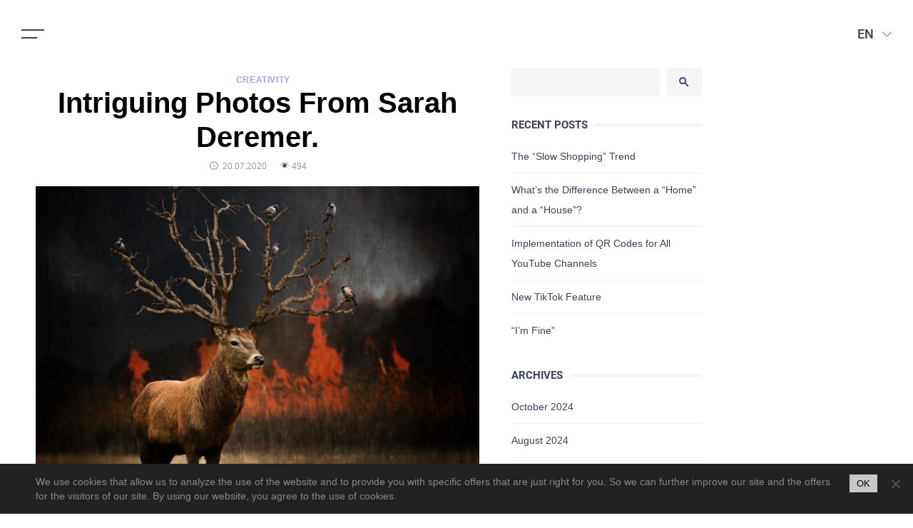

--- FILE ---
content_type: text/html; charset=UTF-8
request_url: https://3dworld.com.ua/en/intriguing-photos-from-sarah-deremer/
body_size: 15553
content:
<!DOCTYPE html>
<html dir="ltr" lang="en-US" prefix="og: http://ogp.me/ns# fb: http://ogp.me/ns/fb#">

<head>
    <meta name="facebook-domain-verification" content="cpx7q0nek842cdx75ow28b4ch2bk54" />
    <meta name="viewport" content="width=device-width, initial-scale=1, maximum-scale=1">

    <script async src="https://www.googletagmanager.com/gtag/js?id=UA-178279403-1"></script>
    <script>
    window.dataLayer = window.dataLayer || [];

    function gtag() {
        dataLayer.push(arguments);
    }
    gtag('js', new Date());

    gtag('config', 'UA-178279403-1');
    </script>
    <!-- Event snippet for Page view conversion page -->
    <script>
    gtag('event', 'conversion', {
        'send_to': 'AW-589669806/O8KuCIyK0-sBEK7LlpkC'
    });
    </script>
    <!-- Google Tag Manager -->
    <script>
    (function(w, d, s, l, i) {
        w[l] = w[l] || [];
        w[l].push({
            'gtm.start': new Date().getTime(),
            event: 'gtm.js'
        });
        var f = d.getElementsByTagName(s)[0],
            j = d.createElement(s),
            dl = l != 'dataLayer' ? '&l=' + l : '';
        j.async = true;
        j.src =
            'https://www.googletagmanager.com/gtm.js?id=' + i + dl;
        f.parentNode.insertBefore(j, f);
    })(window, document, 'script', 'dataLayer', 'GTM-B3SVG74');
    </script>
    <!-- End Google Tag Manager -->
    <!-- Facebook Pixel Code -->
    <script>
    ! function(f, b, e, v, n, t, s) {
        if (f.fbq) return;
        n = f.fbq = function() {
            n.callMethod ?
                n.callMethod.apply(n, arguments) : n.queue.push(arguments)
        };
        if (!f._fbq) f._fbq = n;
        n.push = n;
        n.loaded = !0;
        n.version = '2.0';
        n.queue = [];
        t = b.createElement(e);
        t.async = !0;
        t.src = v;
        s = b.getElementsByTagName(e)[0];
        s.parentNode.insertBefore(t, s)
    }(window, document, 'script',
        'https://connect.facebook.net/en_US/fbevents.js');
    fbq('init', '1132920930497397');
    fbq('track', 'PageView');
    </script>
    <script async src="https://www.googletagmanager.com/gtag/js?id=G-9DTQ4CDE0Q">
</script>
<script>
  window.dataLayer = window.dataLayer || [];
  function gtag(){dataLayer.push(arguments);}
  gtag('js', new Date());

  gtag('config', 'G-9DTQ4CDE0Q');
</script>
    <noscript><img height="1" width="1" style="display:none"
            src="https://www.facebook.com/tr?id=1132920930497397&ev=PageView&noscript=1" /></noscript>
    <!-- End Facebook Pixel Code -->

    <!-- Google tag (gtag.js) -->
    <script async src="https://www.googletagmanager.com/gtag/js?id=G-0N91TC1RXP"></script>
    <script>
        window.dataLayer = window.dataLayer || [];
        function gtag(){dataLayer.push(arguments);}
        gtag('js', new Date());
        gtag('config', 'G-0N91TC1RXP');
    </script>

    <title>Intriguing Photos From Sarah Deremer. | Creative Digital Agency</title>
	<style>img:is([sizes="auto" i], [sizes^="auto," i]) { contain-intrinsic-size: 3000px 1500px }</style>
	
		<!-- All in One SEO 4.7.8 - aioseo.com -->
	<meta name="description" content="Surreal combinations of objects that have never been encountered in reality are photographer Sarah Deremer&#039;s specialty. behance.net/sarahderemer Her photo manipulations are very unconventional, and her experience as a veterinary technician may have inspired Sarah to use animals in many of her works. Looks very unusual and interesting." />
	<meta name="robots" content="max-snippet:-1, max-image-preview:large, max-video-preview:-1" />
	<meta name="author" content="admin"/>
	<meta name="google-site-verification" content="qCuRZWBFjpeHC6E1pP4pMyJaMU5In1fBw-eyUxbZYgg" />
	<link rel="canonical" href="https://3dworld.com.ua/en/intriguing-photos-from-sarah-deremer/" />
	<meta name="generator" content="All in One SEO (AIOSEO) 4.7.8" />
		<script type="application/ld+json" class="aioseo-schema">
			{"@context":"https:\/\/schema.org","@graph":[{"@type":"Article","@id":"https:\/\/3dworld.com.ua\/en\/intriguing-photos-from-sarah-deremer\/#article","name":"Intriguing Photos From Sarah Deremer. | Creative Digital Agency","headline":"Intriguing Photos From Sarah Deremer.","author":{"@id":"https:\/\/3dworld.com.ua\/en\/author\/admin\/#author"},"publisher":{"@id":"https:\/\/3dworld.com.ua\/#organization"},"image":{"@type":"ImageObject","url":"https:\/\/3dworld.com.ua\/wp-content\/uploads\/2020\/07\/sarah-deremer-9-800x500-1.jpg","width":800,"height":500},"datePublished":"2020-07-20T17:13:19+03:00","dateModified":"2021-09-22T17:11:23+03:00","inLanguage":"en-US","mainEntityOfPage":{"@id":"https:\/\/3dworld.com.ua\/en\/intriguing-photos-from-sarah-deremer\/#webpage"},"isPartOf":{"@id":"https:\/\/3dworld.com.ua\/en\/intriguing-photos-from-sarah-deremer\/#webpage"},"articleSection":"Creativity, EN, pll_5f15a49e15ff9"},{"@type":"BreadcrumbList","@id":"https:\/\/3dworld.com.ua\/en\/intriguing-photos-from-sarah-deremer\/#breadcrumblist","itemListElement":[{"@type":"ListItem","@id":"https:\/\/3dworld.com.ua\/#listItem","position":1,"name":"Home","item":"https:\/\/3dworld.com.ua\/","nextItem":{"@type":"ListItem","@id":"https:\/\/3dworld.com.ua\/en\/intriguing-photos-from-sarah-deremer\/#listItem","name":"Intriguing Photos From Sarah Deremer."}},{"@type":"ListItem","@id":"https:\/\/3dworld.com.ua\/en\/intriguing-photos-from-sarah-deremer\/#listItem","position":2,"name":"Intriguing Photos From Sarah Deremer.","previousItem":{"@type":"ListItem","@id":"https:\/\/3dworld.com.ua\/#listItem","name":"Home"}}]},{"@type":"Organization","@id":"https:\/\/3dworld.com.ua\/#organization","name":"Creative Digital Agency","url":"https:\/\/3dworld.com.ua\/","logo":{"@type":"ImageObject","url":"https:\/\/3dworld.com.ua\/wp-content\/uploads\/2019\/03\/logo-custom.svg","@id":"https:\/\/3dworld.com.ua\/en\/intriguing-photos-from-sarah-deremer\/#organizationLogo","caption":"3dworld logotype"},"image":{"@id":"https:\/\/3dworld.com.ua\/en\/intriguing-photos-from-sarah-deremer\/#organizationLogo"},"sameAs":["https:\/\/www.linkedin.com\/company\/3d-world-web-company"]},{"@type":"Person","@id":"https:\/\/3dworld.com.ua\/en\/author\/admin\/#author","url":"https:\/\/3dworld.com.ua\/en\/author\/admin\/","name":"admin","image":{"@type":"ImageObject","@id":"https:\/\/3dworld.com.ua\/en\/intriguing-photos-from-sarah-deremer\/#authorImage","url":"https:\/\/secure.gravatar.com\/avatar\/17c172df500bbd538ec395a588ef3f78?s=96&d=mm&r=g","width":96,"height":96,"caption":"admin"}},{"@type":"WebPage","@id":"https:\/\/3dworld.com.ua\/en\/intriguing-photos-from-sarah-deremer\/#webpage","url":"https:\/\/3dworld.com.ua\/en\/intriguing-photos-from-sarah-deremer\/","name":"Intriguing Photos From Sarah Deremer. | Creative Digital Agency","description":"Surreal combinations of objects that have never been encountered in reality are photographer Sarah Deremer's specialty. behance.net\/sarahderemer Her photo manipulations are very unconventional, and her experience as a veterinary technician may have inspired Sarah to use animals in many of her works. Looks very unusual and interesting.","inLanguage":"en-US","isPartOf":{"@id":"https:\/\/3dworld.com.ua\/#website"},"breadcrumb":{"@id":"https:\/\/3dworld.com.ua\/en\/intriguing-photos-from-sarah-deremer\/#breadcrumblist"},"author":{"@id":"https:\/\/3dworld.com.ua\/en\/author\/admin\/#author"},"creator":{"@id":"https:\/\/3dworld.com.ua\/en\/author\/admin\/#author"},"image":{"@type":"ImageObject","url":"https:\/\/3dworld.com.ua\/wp-content\/uploads\/2020\/07\/sarah-deremer-9-800x500-1.jpg","@id":"https:\/\/3dworld.com.ua\/en\/intriguing-photos-from-sarah-deremer\/#mainImage","width":800,"height":500},"primaryImageOfPage":{"@id":"https:\/\/3dworld.com.ua\/en\/intriguing-photos-from-sarah-deremer\/#mainImage"},"datePublished":"2020-07-20T17:13:19+03:00","dateModified":"2021-09-22T17:11:23+03:00"},{"@type":"WebSite","@id":"https:\/\/3dworld.com.ua\/#website","url":"https:\/\/3dworld.com.ua\/","name":"Creative Digital Agency","inLanguage":"en-US","publisher":{"@id":"https:\/\/3dworld.com.ua\/#organization"}}]}
		</script>
		<!-- All in One SEO -->

<link rel="alternate" href="https://3dworld.com.ua/ru/intrigujushhie-foto-ot-sary-deremer/" hreflang="ru-UA" /><!-- custom hreflang -->
<link rel="alternate" href="https://3dworld.com.ua/ru/intrigujushhie-foto-ot-sary-deremer/" hreflang="ru" />
<link rel="alternate" href="https://3dworld.com.ua/uk/foto-shho-intrigujut-vid-sari-deremer/" hreflang="uk" />
<link rel="alternate" href="https://3dworld.com.ua/en/intriguing-photos-from-sarah-deremer/" hreflang="en" />
<link rel='dns-prefetch' href='//static.addtoany.com' />
		<!-- This site uses the Google Analytics by MonsterInsights plugin v9.2.4 - Using Analytics tracking - https://www.monsterinsights.com/ -->
							<script src="//www.googletagmanager.com/gtag/js?id=G-VJN3T2VBE8"  data-cfasync="false" data-wpfc-render="false" async></script>
			<script data-cfasync="false" data-wpfc-render="false">
				var mi_version = '9.2.4';
				var mi_track_user = true;
				var mi_no_track_reason = '';
								var MonsterInsightsDefaultLocations = {"page_location":"https:\/\/3dworld.com.ua\/en\/intriguing-photos-from-sarah-deremer\/"};
				if ( typeof MonsterInsightsPrivacyGuardFilter === 'function' ) {
					var MonsterInsightsLocations = (typeof MonsterInsightsExcludeQuery === 'object') ? MonsterInsightsPrivacyGuardFilter( MonsterInsightsExcludeQuery ) : MonsterInsightsPrivacyGuardFilter( MonsterInsightsDefaultLocations );
				} else {
					var MonsterInsightsLocations = (typeof MonsterInsightsExcludeQuery === 'object') ? MonsterInsightsExcludeQuery : MonsterInsightsDefaultLocations;
				}

								var disableStrs = [
										'ga-disable-G-VJN3T2VBE8',
									];

				/* Function to detect opted out users */
				function __gtagTrackerIsOptedOut() {
					for (var index = 0; index < disableStrs.length; index++) {
						if (document.cookie.indexOf(disableStrs[index] + '=true') > -1) {
							return true;
						}
					}

					return false;
				}

				/* Disable tracking if the opt-out cookie exists. */
				if (__gtagTrackerIsOptedOut()) {
					for (var index = 0; index < disableStrs.length; index++) {
						window[disableStrs[index]] = true;
					}
				}

				/* Opt-out function */
				function __gtagTrackerOptout() {
					for (var index = 0; index < disableStrs.length; index++) {
						document.cookie = disableStrs[index] + '=true; expires=Thu, 31 Dec 2099 23:59:59 UTC; path=/';
						window[disableStrs[index]] = true;
					}
				}

				if ('undefined' === typeof gaOptout) {
					function gaOptout() {
						__gtagTrackerOptout();
					}
				}
								window.dataLayer = window.dataLayer || [];

				window.MonsterInsightsDualTracker = {
					helpers: {},
					trackers: {},
				};
				if (mi_track_user) {
					function __gtagDataLayer() {
						dataLayer.push(arguments);
					}

					function __gtagTracker(type, name, parameters) {
						if (!parameters) {
							parameters = {};
						}

						if (parameters.send_to) {
							__gtagDataLayer.apply(null, arguments);
							return;
						}

						if (type === 'event') {
														parameters.send_to = monsterinsights_frontend.v4_id;
							var hookName = name;
							if (typeof parameters['event_category'] !== 'undefined') {
								hookName = parameters['event_category'] + ':' + name;
							}

							if (typeof MonsterInsightsDualTracker.trackers[hookName] !== 'undefined') {
								MonsterInsightsDualTracker.trackers[hookName](parameters);
							} else {
								__gtagDataLayer('event', name, parameters);
							}
							
						} else {
							__gtagDataLayer.apply(null, arguments);
						}
					}

					__gtagTracker('js', new Date());
					__gtagTracker('set', {
						'developer_id.dZGIzZG': true,
											});
					if ( MonsterInsightsLocations.page_location ) {
						__gtagTracker('set', MonsterInsightsLocations);
					}
										__gtagTracker('config', 'G-VJN3T2VBE8', {"forceSSL":"true","link_attribution":"true"} );
															window.gtag = __gtagTracker;										(function () {
						/* https://developers.google.com/analytics/devguides/collection/analyticsjs/ */
						/* ga and __gaTracker compatibility shim. */
						var noopfn = function () {
							return null;
						};
						var newtracker = function () {
							return new Tracker();
						};
						var Tracker = function () {
							return null;
						};
						var p = Tracker.prototype;
						p.get = noopfn;
						p.set = noopfn;
						p.send = function () {
							var args = Array.prototype.slice.call(arguments);
							args.unshift('send');
							__gaTracker.apply(null, args);
						};
						var __gaTracker = function () {
							var len = arguments.length;
							if (len === 0) {
								return;
							}
							var f = arguments[len - 1];
							if (typeof f !== 'object' || f === null || typeof f.hitCallback !== 'function') {
								if ('send' === arguments[0]) {
									var hitConverted, hitObject = false, action;
									if ('event' === arguments[1]) {
										if ('undefined' !== typeof arguments[3]) {
											hitObject = {
												'eventAction': arguments[3],
												'eventCategory': arguments[2],
												'eventLabel': arguments[4],
												'value': arguments[5] ? arguments[5] : 1,
											}
										}
									}
									if ('pageview' === arguments[1]) {
										if ('undefined' !== typeof arguments[2]) {
											hitObject = {
												'eventAction': 'page_view',
												'page_path': arguments[2],
											}
										}
									}
									if (typeof arguments[2] === 'object') {
										hitObject = arguments[2];
									}
									if (typeof arguments[5] === 'object') {
										Object.assign(hitObject, arguments[5]);
									}
									if ('undefined' !== typeof arguments[1].hitType) {
										hitObject = arguments[1];
										if ('pageview' === hitObject.hitType) {
											hitObject.eventAction = 'page_view';
										}
									}
									if (hitObject) {
										action = 'timing' === arguments[1].hitType ? 'timing_complete' : hitObject.eventAction;
										hitConverted = mapArgs(hitObject);
										__gtagTracker('event', action, hitConverted);
									}
								}
								return;
							}

							function mapArgs(args) {
								var arg, hit = {};
								var gaMap = {
									'eventCategory': 'event_category',
									'eventAction': 'event_action',
									'eventLabel': 'event_label',
									'eventValue': 'event_value',
									'nonInteraction': 'non_interaction',
									'timingCategory': 'event_category',
									'timingVar': 'name',
									'timingValue': 'value',
									'timingLabel': 'event_label',
									'page': 'page_path',
									'location': 'page_location',
									'title': 'page_title',
									'referrer' : 'page_referrer',
								};
								for (arg in args) {
																		if (!(!args.hasOwnProperty(arg) || !gaMap.hasOwnProperty(arg))) {
										hit[gaMap[arg]] = args[arg];
									} else {
										hit[arg] = args[arg];
									}
								}
								return hit;
							}

							try {
								f.hitCallback();
							} catch (ex) {
							}
						};
						__gaTracker.create = newtracker;
						__gaTracker.getByName = newtracker;
						__gaTracker.getAll = function () {
							return [];
						};
						__gaTracker.remove = noopfn;
						__gaTracker.loaded = true;
						window['__gaTracker'] = __gaTracker;
					})();
									} else {
										console.log("");
					(function () {
						function __gtagTracker() {
							return null;
						}

						window['__gtagTracker'] = __gtagTracker;
						window['gtag'] = __gtagTracker;
					})();
									}
			</script>
				<!-- / Google Analytics by MonsterInsights -->
		<link rel='stylesheet' id='wp-block-library-css' href='https://3dworld.com.ua/wp-includes/css/dist/block-library/style.min.css?ver=6.7.4' media='all' />
<style id='classic-theme-styles-inline-css'>
/*! This file is auto-generated */
.wp-block-button__link{color:#fff;background-color:#32373c;border-radius:9999px;box-shadow:none;text-decoration:none;padding:calc(.667em + 2px) calc(1.333em + 2px);font-size:1.125em}.wp-block-file__button{background:#32373c;color:#fff;text-decoration:none}
</style>
<style id='global-styles-inline-css'>
:root{--wp--preset--aspect-ratio--square: 1;--wp--preset--aspect-ratio--4-3: 4/3;--wp--preset--aspect-ratio--3-4: 3/4;--wp--preset--aspect-ratio--3-2: 3/2;--wp--preset--aspect-ratio--2-3: 2/3;--wp--preset--aspect-ratio--16-9: 16/9;--wp--preset--aspect-ratio--9-16: 9/16;--wp--preset--color--black: #000000;--wp--preset--color--cyan-bluish-gray: #abb8c3;--wp--preset--color--white: #ffffff;--wp--preset--color--pale-pink: #f78da7;--wp--preset--color--vivid-red: #cf2e2e;--wp--preset--color--luminous-vivid-orange: #ff6900;--wp--preset--color--luminous-vivid-amber: #fcb900;--wp--preset--color--light-green-cyan: #7bdcb5;--wp--preset--color--vivid-green-cyan: #00d084;--wp--preset--color--pale-cyan-blue: #8ed1fc;--wp--preset--color--vivid-cyan-blue: #0693e3;--wp--preset--color--vivid-purple: #9b51e0;--wp--preset--gradient--vivid-cyan-blue-to-vivid-purple: linear-gradient(135deg,rgba(6,147,227,1) 0%,rgb(155,81,224) 100%);--wp--preset--gradient--light-green-cyan-to-vivid-green-cyan: linear-gradient(135deg,rgb(122,220,180) 0%,rgb(0,208,130) 100%);--wp--preset--gradient--luminous-vivid-amber-to-luminous-vivid-orange: linear-gradient(135deg,rgba(252,185,0,1) 0%,rgba(255,105,0,1) 100%);--wp--preset--gradient--luminous-vivid-orange-to-vivid-red: linear-gradient(135deg,rgba(255,105,0,1) 0%,rgb(207,46,46) 100%);--wp--preset--gradient--very-light-gray-to-cyan-bluish-gray: linear-gradient(135deg,rgb(238,238,238) 0%,rgb(169,184,195) 100%);--wp--preset--gradient--cool-to-warm-spectrum: linear-gradient(135deg,rgb(74,234,220) 0%,rgb(151,120,209) 20%,rgb(207,42,186) 40%,rgb(238,44,130) 60%,rgb(251,105,98) 80%,rgb(254,248,76) 100%);--wp--preset--gradient--blush-light-purple: linear-gradient(135deg,rgb(255,206,236) 0%,rgb(152,150,240) 100%);--wp--preset--gradient--blush-bordeaux: linear-gradient(135deg,rgb(254,205,165) 0%,rgb(254,45,45) 50%,rgb(107,0,62) 100%);--wp--preset--gradient--luminous-dusk: linear-gradient(135deg,rgb(255,203,112) 0%,rgb(199,81,192) 50%,rgb(65,88,208) 100%);--wp--preset--gradient--pale-ocean: linear-gradient(135deg,rgb(255,245,203) 0%,rgb(182,227,212) 50%,rgb(51,167,181) 100%);--wp--preset--gradient--electric-grass: linear-gradient(135deg,rgb(202,248,128) 0%,rgb(113,206,126) 100%);--wp--preset--gradient--midnight: linear-gradient(135deg,rgb(2,3,129) 0%,rgb(40,116,252) 100%);--wp--preset--font-size--small: 13px;--wp--preset--font-size--medium: 20px;--wp--preset--font-size--large: 36px;--wp--preset--font-size--x-large: 42px;--wp--preset--spacing--20: 0.44rem;--wp--preset--spacing--30: 0.67rem;--wp--preset--spacing--40: 1rem;--wp--preset--spacing--50: 1.5rem;--wp--preset--spacing--60: 2.25rem;--wp--preset--spacing--70: 3.38rem;--wp--preset--spacing--80: 5.06rem;--wp--preset--shadow--natural: 6px 6px 9px rgba(0, 0, 0, 0.2);--wp--preset--shadow--deep: 12px 12px 50px rgba(0, 0, 0, 0.4);--wp--preset--shadow--sharp: 6px 6px 0px rgba(0, 0, 0, 0.2);--wp--preset--shadow--outlined: 6px 6px 0px -3px rgba(255, 255, 255, 1), 6px 6px rgba(0, 0, 0, 1);--wp--preset--shadow--crisp: 6px 6px 0px rgba(0, 0, 0, 1);}:where(.is-layout-flex){gap: 0.5em;}:where(.is-layout-grid){gap: 0.5em;}body .is-layout-flex{display: flex;}.is-layout-flex{flex-wrap: wrap;align-items: center;}.is-layout-flex > :is(*, div){margin: 0;}body .is-layout-grid{display: grid;}.is-layout-grid > :is(*, div){margin: 0;}:where(.wp-block-columns.is-layout-flex){gap: 2em;}:where(.wp-block-columns.is-layout-grid){gap: 2em;}:where(.wp-block-post-template.is-layout-flex){gap: 1.25em;}:where(.wp-block-post-template.is-layout-grid){gap: 1.25em;}.has-black-color{color: var(--wp--preset--color--black) !important;}.has-cyan-bluish-gray-color{color: var(--wp--preset--color--cyan-bluish-gray) !important;}.has-white-color{color: var(--wp--preset--color--white) !important;}.has-pale-pink-color{color: var(--wp--preset--color--pale-pink) !important;}.has-vivid-red-color{color: var(--wp--preset--color--vivid-red) !important;}.has-luminous-vivid-orange-color{color: var(--wp--preset--color--luminous-vivid-orange) !important;}.has-luminous-vivid-amber-color{color: var(--wp--preset--color--luminous-vivid-amber) !important;}.has-light-green-cyan-color{color: var(--wp--preset--color--light-green-cyan) !important;}.has-vivid-green-cyan-color{color: var(--wp--preset--color--vivid-green-cyan) !important;}.has-pale-cyan-blue-color{color: var(--wp--preset--color--pale-cyan-blue) !important;}.has-vivid-cyan-blue-color{color: var(--wp--preset--color--vivid-cyan-blue) !important;}.has-vivid-purple-color{color: var(--wp--preset--color--vivid-purple) !important;}.has-black-background-color{background-color: var(--wp--preset--color--black) !important;}.has-cyan-bluish-gray-background-color{background-color: var(--wp--preset--color--cyan-bluish-gray) !important;}.has-white-background-color{background-color: var(--wp--preset--color--white) !important;}.has-pale-pink-background-color{background-color: var(--wp--preset--color--pale-pink) !important;}.has-vivid-red-background-color{background-color: var(--wp--preset--color--vivid-red) !important;}.has-luminous-vivid-orange-background-color{background-color: var(--wp--preset--color--luminous-vivid-orange) !important;}.has-luminous-vivid-amber-background-color{background-color: var(--wp--preset--color--luminous-vivid-amber) !important;}.has-light-green-cyan-background-color{background-color: var(--wp--preset--color--light-green-cyan) !important;}.has-vivid-green-cyan-background-color{background-color: var(--wp--preset--color--vivid-green-cyan) !important;}.has-pale-cyan-blue-background-color{background-color: var(--wp--preset--color--pale-cyan-blue) !important;}.has-vivid-cyan-blue-background-color{background-color: var(--wp--preset--color--vivid-cyan-blue) !important;}.has-vivid-purple-background-color{background-color: var(--wp--preset--color--vivid-purple) !important;}.has-black-border-color{border-color: var(--wp--preset--color--black) !important;}.has-cyan-bluish-gray-border-color{border-color: var(--wp--preset--color--cyan-bluish-gray) !important;}.has-white-border-color{border-color: var(--wp--preset--color--white) !important;}.has-pale-pink-border-color{border-color: var(--wp--preset--color--pale-pink) !important;}.has-vivid-red-border-color{border-color: var(--wp--preset--color--vivid-red) !important;}.has-luminous-vivid-orange-border-color{border-color: var(--wp--preset--color--luminous-vivid-orange) !important;}.has-luminous-vivid-amber-border-color{border-color: var(--wp--preset--color--luminous-vivid-amber) !important;}.has-light-green-cyan-border-color{border-color: var(--wp--preset--color--light-green-cyan) !important;}.has-vivid-green-cyan-border-color{border-color: var(--wp--preset--color--vivid-green-cyan) !important;}.has-pale-cyan-blue-border-color{border-color: var(--wp--preset--color--pale-cyan-blue) !important;}.has-vivid-cyan-blue-border-color{border-color: var(--wp--preset--color--vivid-cyan-blue) !important;}.has-vivid-purple-border-color{border-color: var(--wp--preset--color--vivid-purple) !important;}.has-vivid-cyan-blue-to-vivid-purple-gradient-background{background: var(--wp--preset--gradient--vivid-cyan-blue-to-vivid-purple) !important;}.has-light-green-cyan-to-vivid-green-cyan-gradient-background{background: var(--wp--preset--gradient--light-green-cyan-to-vivid-green-cyan) !important;}.has-luminous-vivid-amber-to-luminous-vivid-orange-gradient-background{background: var(--wp--preset--gradient--luminous-vivid-amber-to-luminous-vivid-orange) !important;}.has-luminous-vivid-orange-to-vivid-red-gradient-background{background: var(--wp--preset--gradient--luminous-vivid-orange-to-vivid-red) !important;}.has-very-light-gray-to-cyan-bluish-gray-gradient-background{background: var(--wp--preset--gradient--very-light-gray-to-cyan-bluish-gray) !important;}.has-cool-to-warm-spectrum-gradient-background{background: var(--wp--preset--gradient--cool-to-warm-spectrum) !important;}.has-blush-light-purple-gradient-background{background: var(--wp--preset--gradient--blush-light-purple) !important;}.has-blush-bordeaux-gradient-background{background: var(--wp--preset--gradient--blush-bordeaux) !important;}.has-luminous-dusk-gradient-background{background: var(--wp--preset--gradient--luminous-dusk) !important;}.has-pale-ocean-gradient-background{background: var(--wp--preset--gradient--pale-ocean) !important;}.has-electric-grass-gradient-background{background: var(--wp--preset--gradient--electric-grass) !important;}.has-midnight-gradient-background{background: var(--wp--preset--gradient--midnight) !important;}.has-small-font-size{font-size: var(--wp--preset--font-size--small) !important;}.has-medium-font-size{font-size: var(--wp--preset--font-size--medium) !important;}.has-large-font-size{font-size: var(--wp--preset--font-size--large) !important;}.has-x-large-font-size{font-size: var(--wp--preset--font-size--x-large) !important;}
:where(.wp-block-post-template.is-layout-flex){gap: 1.25em;}:where(.wp-block-post-template.is-layout-grid){gap: 1.25em;}
:where(.wp-block-columns.is-layout-flex){gap: 2em;}:where(.wp-block-columns.is-layout-grid){gap: 2em;}
:root :where(.wp-block-pullquote){font-size: 1.5em;line-height: 1.6;}
</style>
<link rel='stylesheet' id='contact-form-7-css' href='https://3dworld.com.ua/wp-content/plugins/contact-form-7/includes/css/styles.css?ver=6.0.3' media='all' />
<link rel='stylesheet' id='cookie-notice-front-css' href='https://3dworld.com.ua/wp-content/plugins/cookie-notice/css/front.min.css?ver=2.5.5' media='all' />
<link rel='stylesheet' id='crediag-tooltipster-style-css' href='https://3dworld.com.ua/wp-content/themes/crediag/css/tooltipster.bundle.min.css?ver=1.0.1' media='all' />
<link rel='stylesheet' id='crediag-style-css' href='https://3dworld.com.ua/wp-content/themes/crediag/style.css?ver=1.0.1' media='all' />
<link rel='stylesheet' id='crediag-style-main-css' href='https://3dworld.com.ua/wp-content/themes/crediag/css/style.css?ver=1.0.1' media='all' />
<link rel='stylesheet' id='addtoany-css' href='https://3dworld.com.ua/wp-content/plugins/add-to-any/addtoany.min.css?ver=1.16' media='all' />
<script src="https://3dworld.com.ua/wp-content/plugins/google-analytics-for-wordpress/assets/js/frontend-gtag.min.js?ver=9.2.4" id="monsterinsights-frontend-script-js" async data-wp-strategy="async"></script>
<script data-cfasync="false" data-wpfc-render="false" id='monsterinsights-frontend-script-js-extra'>var monsterinsights_frontend = {"js_events_tracking":"true","download_extensions":"doc,pdf,ppt,zip,xls,docx,pptx,xlsx","inbound_paths":"[{\"path\":\"\\\/go\\\/\",\"label\":\"affiliate\"},{\"path\":\"\\\/recommend\\\/\",\"label\":\"affiliate\"}]","home_url":"https:\/\/3dworld.com.ua","hash_tracking":"false","v4_id":"G-VJN3T2VBE8"};</script>
<link rel="https://api.w.org/" href="https://3dworld.com.ua/wp-json/" /><link rel="alternate" title="JSON" type="application/json" href="https://3dworld.com.ua/wp-json/wp/v2/posts/4561" /><link rel="EditURI" type="application/rsd+xml" title="RSD" href="https://3dworld.com.ua/xmlrpc.php?rsd" />
<meta name="generator" content="WordPress 6.7.4" />
<link rel='shortlink' href='https://3dworld.com.ua/?p=4561' />
<link rel="alternate" title="oEmbed (JSON)" type="application/json+oembed" href="https://3dworld.com.ua/wp-json/oembed/1.0/embed?url=https%3A%2F%2F3dworld.com.ua%2Fen%2Fintriguing-photos-from-sarah-deremer%2F" />
<link rel="alternate" title="oEmbed (XML)" type="text/xml+oembed" href="https://3dworld.com.ua/wp-json/oembed/1.0/embed?url=https%3A%2F%2F3dworld.com.ua%2Fen%2Fintriguing-photos-from-sarah-deremer%2F&#038;format=xml" />
<link rel="icon" href="https://3dworld.com.ua/wp-content/uploads/2019/03/cropped-favicon-32x32.png" sizes="32x32" />
<link rel="icon" href="https://3dworld.com.ua/wp-content/uploads/2019/03/cropped-favicon-192x192.png" sizes="192x192" />
<link rel="apple-touch-icon" href="https://3dworld.com.ua/wp-content/uploads/2019/03/cropped-favicon-180x180.png" />
<meta name="msapplication-TileImage" content="https://3dworld.com.ua/wp-content/uploads/2019/03/cropped-favicon-270x270.png" />
<link rel="alternate" type="application/rss+xml" title="RSS" href="https://3dworld.com.ua/rsslatest.xml" />		<style id="wp-custom-css">
			html {
	height: auto;
}

html[lang="it-IT"] .contacts-map {
	display: none;
}

.page {
    padding: 0;
}
.post-template-brif-steps .main-wrapper{
	overflow: unset;
}
#object1 li::before{
	content:"2";
}
#object2 li::before{
	content:"3";
}
.section-main {
    padding: 115px 13.888vw 5px;
}
.batton-usl-main {
    width: 100%;
    display: block;
    margin-top: 15px;
		z-index: 50;
}
.batton-usl-main a {
    color: #fff;
    border: 1px #68c1f8 solid;
    padding: 15px 55px;
    font-size: 23px;
    letter-spacing: 2px;
    width: fit-content;
		width: -moz-fit-content;
    margin: 0 auto;
    display: block;
		cursor: pointer;
	box-shadow: 1px 0 8px #68c1f8;
}
.batton-usl-main a:hover {
    color: #fff;
    border: 1px #68c1f8 solid;
    box-shadow: 1px 0 11px #68c1f8;
}
/* cookies styles  */
#cookie-notice .cookie-notice-container {
	display: flex;
	justify-content: center;
}
.cookie-notice-container {
	padding: 15px 50px;
	text-align: left;
}
.cn-text-container {
	font-size: 1.4rem;
	margin: 0;
}
.cookie-button {
	display: block;
	padding: 5px 10px;
	background-color: #c8c8c8;
	font-family: inherit;
	font-size: 1.3rem;
	letter-spacing: normal;
	line-height: normal;
	color: #000000;
	text-transform: uppercase;
	text-align: center;
}
.cn-close-icon {
	top: 18px;
	margin-top: 0;
}
@media (max-width: 767px) {
	.cookie-notice-container {
		padding-left: 30px;
	}
}

/* career page */
.page-career__top {
	margin-top: -50px;
}

/* About page */
@media (max-width: 575px) {
	.about-top {
		min-height: 1px;
		margin-top: 0;
	}
}

span.sub_tite {
    color: #7c8090;
	font-size: 14px;
}

hr {
    margin-bottom: 20px;
    height: 1px;
    border: 0;
    background-color: #3b415642;   
}
.brif-page-content .container {
    max-width: 1170px;
    padding: 0 15px;
    margin: 0 auto;
    position: relative;
}
.brif-page-content .main-title-brif {
    background-color: #effff9;
    display: inline-block;
    position: relative;
    padding: 28px 28px 28px 0;
    font-weight: 600;
    margin-bottom: 40px;
}

.brif-page-content {
    margin: 0px;
    padding: 0px;
    font-family: "Montserrat",sans-serif;
    background-color: #fff;
    height: 100%;
    line-height: 24px;
    position: relative;
    font-size: 16px;
    -webkit-font-smoothing: antialiased;
    -moz-osx-font-smoothing: grayscale;
	color: #3d3d3d;
	min-height: 600px;
}
.brif-page-content .main-title-brif::before {
    content: '';
    display: block;
    position: absolute;
    top: 0;
    right: 100%;
    width: 100vw;
    height: 100%;
    background-color: #effff9;
}
.main-title-brif h1, .main-title-brif h2 {
    font-size: 32px;
    line-height: 36px;
    text-transform: uppercase;
}
.brif-page-content input, .brif-page-content textarea {
    -webkit-appearance: auto;
}
.brif-page-content .visual-form-builder fieldset {
    clear: both;
    margin: 15px 0;
    padding: 0;
    border: 1px solid #ced0d5;
    border-radius: 0;
    background-color: #fff;
}


.brif-page-content .vfb-textarea {
    display: block;
    -webkit-appearance: none;
    -moz-appearance: none;
    appearance: none;
    width: 100%;
    height: auto;
    padding: 15px 16px 0;
    border: 1px solid #E5E6EA;
    border-radius: 4px;
    font-family: "Roboto",sans-serif;
    font-weight: 500;
    font-size: 14px;
    line-height: 16px;
    color: #1C1F2E;
    -webkit-transition: border-color 0.3s;
    transition: border-color 0.3s;
	background-color: #fff;
}
/*.brif-page-content input.vfb-text {
    display: block;
    -webkit-appearance: none;
    -moz-appearance: none;
    appearance: none;
    width: 100%;
    height: 36px;
    padding: 1px 16px 0;
    border: 1px solid #e5e6ea;
    border-radius: 4px;
    font-family: "Roboto",sans-serif;
    font-weight: 500;
    font-size: 14px;
    line-height: 16px;
    color: #1c1f2e;
    -webkit-transition: border-color .3s;
    transition: border-color .3s;
    background-color: #fff;
}*/
.brif-page-content input.vfb-text {
    display: block;
    -webkit-appearance: none;
    -moz-appearance: none;
    appearance: none;
    width: 100%;
    height: 48px;
    padding: 0 16px 0;
    border: 1px solid #E5E6EA;
    border-radius: 4px;
    font-family: "Roboto", sans-serif;
    font-weight: 500;
    font-size: 14px;
    line-height: 16px;
    color: #1C1F2E;
    -webkit-transition: border-color 0.3s;
    transition: border-color 0.3s;
    background-color: #fff;
}

.brif-page-content .vfb-desc {
    display: block;
    font-weight: 500;
    font-size: 18px;
    line-height: 24px;
    color: #3d3d3d;
    margin-bottom: 5px;
    font-family: "Montserrat",sans-serif;
}
.brif-page-content .visual-form-builder .vfb-legend h3 {
    font-weight: 600;
    font-size: 24px;
    line-height: 32px;
    color: #1c1f2e;
   /* padding: 15px 0!important;*/
}
.brif-page-content .visual-form-builder .vfb-legend {
    border-bottom: none;
}

.brif-page-content input.vfb-checkbox, .brif-page-content input[type="checkbox"].vfb-checkbox, .brif-page-content input.vfb-radio, .brif-page-content input[type="radio"].vfb-radio {
    display: block;
    margin: 13px 13px;
    width: 18px;
    height: 18px;
    font-size: 1.1em;
}

.visual-form-builder label.vfb-choice {
    padding: 0;
    width: 88%;
    font-size: 16px;
    line-height: 150%;
    display: -webkit-box;
    display: -ms-flexbox;
    display: flex;
    font-family: "Roboto",sans-serif;
    font-weight: 500;
    color: #777c90;
    -webkit-transition: color 0.3s;
    transition: color 0.3s;
    align-items: center;
    margin: 0;
    margin-bottom: 16px;
}
.vfb-span, .visual-form-builder li div span.vfb-span, .visual-form-builder [class*="vfb-span"], span.vfb-full input, span.vfb-full input[type="text"].vfb-medium, span.vfb-full select {
    display: flex;
    float: none;
    margin: 0;
    width: 100%;
	flex-wrap: wrap;
}
li.vfb-item.vfb-item-submit{
	display: flex;
	justify-content: center;
}
.vfb-submit, input[type="submit"].vfb-submit {
    font-size: 1.1em;
    background-image: linear-gradient(
90deg
, #a6a0e9 0%, #98b2e2 20%, #89c3da 52%, #80cfd5 79%, #77dbcf 100%);
    text-transform: uppercase;
    color: #fff;
}
input[type="submit"].vfb-submit:hover {
    background-color: rgb(119, 219, 207);
}
.brif-page-content .vfb-item-checkbox .vfb-span input {
    position: absolute;
    opacity: 0;
    z-index: -99;
}

.brif-page-content .vfb-item-checkbox .vfb-span .checkbox-icon {
    -ms-flex-negative: 0;
    flex-shrink: 0;
    display: -webkit-box;
    display: -ms-flexbox;
    display: flex;
    -webkit-box-pack: center;
    -ms-flex-pack: center;
    justify-content: center;
    -webkit-box-align: center;
    -ms-flex-align: center;
    align-items: center;
    width: 24px;
    height: 24px;
    border: 1px solid #C8CADC;
    border-radius: 2px;
    margin-right: 16px;
}
.brif-page-content .vfb-item-checkbox .vfb-span input:checked+.vfb-choice .checkbox-icon {
    background-color: #8E9FE4;
    border-color: #8E9FE4;
}
.brif-page-content .vfb-item-radio .vfb-span input {
    position: absolute;
    opacity: 0;
    z-index: -99;
}
.brif-page-content .vfb-item-radio .vfb-span .radio-icon {
    -ms-flex-negative: 0;
    flex-shrink: 0;
    display: -webkit-box;
    display: -ms-flexbox;
    display: flex;
    -webkit-box-pack: center;
    -ms-flex-pack: center;
    justify-content: center;
    -webkit-box-align: center;
    -ms-flex-align: center;
    align-items: center;
    width: 24px;
    height: 24px;
    border: 1px solid #C8CADC;
    border-radius: 50%;
    margin-right: 16px;
}
.brif-page-content .vfb-item-checkbox .vfb-span input:checked+.vfb-choice,
.brif-page-content .vfb-item-radio .vfb-span input:checked+.vfb-choice {
    color: #1C1F2E;
}{
    color: #1C1F2E;
}
.visual-form-builder .vfb-textarea {
    height: 6em;
    resize: none;
}
.tags-category-page .page-portfolio__content {
    -webkit-box-flex: 0;
    -ms-flex: 0 0 calc(100% - 22vw);
    flex: 0 0 calc(100% - 22vw);
    padding: 12vh 0 9vh 4.444vw;
    max-width: calc(100% - 22vw);
}
.tags-category-page .portfolio-form {
    max-width: 450px;
    padding-top: 10px;
    margin: 0 auto;
}
.tags-category-page .page-contacts__messangers {
    margin: 35px 0;
}
.contact-us-container {
    display: flex;
    align-items: center;
    justify-content: center;
    padding: 40px 0 0;
}
span.contact-us-text {
    font-size: 16px;
    color: #3b4156;
    font-weight: 600;
}
.page-services .page-contacts__messangers {
    margin: 40px 0;
}
.messangers a{
	border: none;
	box-shadow: 0px 0px 6px rgb(59 65 86 / 30%);
}
.main-button, .submit-button {
    box-shadow: 0px 0px 6px rgb(59 65 86 / 30%);
}
.messangers li {
   margin: 0 8px;
}
.messangers a[href*="viber:"]:hover,
.messangers a[href*="skype:"]:hover,
.messangers a[href*="wa.me"]:hover,
.messangers a[href*="telegram.me"]:hover
{
    box-shadow: 0px 0px 10px rgb(46 59 101 / 50%);
    transition: 0.7s;
}
.page__image {
    margin: 35px 0;
}

.portfolio-back-list a {
    font-size: 1.5rem;
    color: #3b4156;
    border: 2px #94b6df61 solid;
    padding: 10px 40px;
	text-transform: uppercase;
}
	ul.portfolio-back-list {
    margin-top: 30px;
}
.portfolio-back-list a:hover {
    text-decoration: none;
    box-shadow: 0px 0px 6px rgb(59 65 86 / 30%);
    font-weight: 600;
    transition: 0.8s;
}
.portfolio-back {
    padding: 15px 0 30px;
}
.header-logo.header-logo--custom {
    position: relative;
}
.header-logo a {
    transform: translateX(37px);
}
.page-services__portfolio {
    padding-top: 35px;
}
.popup-portfolio__text-info .title {
    font-size: 2.083vw;
}
.popup-portfolio__text-info {
    max-width: fit-content;
}
.popup-portfolio__text-info .title {
    line-height: 5.95vw;
}
.popup-portfolio__text-part:first-of-type {
    padding: 9.829vh 8.333vw 21.276vh;
}
.text-box h5:first-child {
   display: none;
}
.popup-portfolio .without-btn {
    display: flex;
    align-items: center;
}
a.submit-button.portfolio-button {
    padding-left: 10px;
    padding-right: 10px;
    width: 100%;
    max-width: 250px;
	margin: 0 auto;
}
.portfolio-common {
    display: flex;
    flex-direction: column;
}
.portfolio-common__title {
    margin-bottom: 4vh;
}
.portfolio-common__content {
    margin: 1vh auto;
    display: flex;
    flex-wrap: wrap;
    justify-content: center;
	flex-direction: column;
	    min-width: 450px;
}
@media only screen and (max-width: 1440px){
.popup-portfolio__text-part {
    padding: 13.829vh 8.333vw 21.276vh;
}
}
@media (min-width: 1280px){
.popup-portfolio__text-info .title {
    line-height: 2.95vw;
}
	a.submit-button.portfolio-button {
    padding-left: 10px;
    padding-right: 10px;
    width: 100%;
    max-width: 250px;
    margin: 0;
}
}
@media (max-width: 1279px){

.page-portfolio__list {
    display: flex;
    flex-wrap: wrap;
	flex-direction: row;
}
.page-portfolio__list li {
     width: auto;
    margin: 10px;
    /* padding: 5px; */
}
	.page-portfolio__list li a::before{
		display: none;
	}
.page-portfolio__list li a {
border: 2px #94b6df61 solid;
    padding-right: 20px;
    padding-left: 20px;
}	
	.page-portfolio__list li:hover a, .page-portfolio__list li.active a {
    padding-right: 20px;
    padding-left: 20px;
    border: 2px #959efb solid;
		cursor: pointer;
}
}
@media (max-width: 1024px){
.popup-portfolio__text-info .title {
    font-size: 4.083vw;
}
	.popup-portfolio__text-info .title {
    font-size: 4.083vw;
    line-height: 4.95vw;
}
}
@media (max-width: 768px){
.page-portfolio__slider-nav.active {
    display: -webkit-box;
    display: -ms-flexbox;
    display: flex;
    justify-content: space-between;
    width: 100%;
}
	.page-portfolio__slider-info {
    margin-top: 2vh;
}
	.text-box h1, .text-box h2 {
text-align: center;
    margin-bottom: 25px;
    margin-top: 64px;
   
}
	.page {
    padding: 0 0;
}

	.page-services__functionals {
    margin: 5px 0 35px;
}
	.page-portfolio__content {
    padding: 130px 15px 0;
}
	.page-portfolio__title {
    width: 100%;
    margin-bottom: 30px;
    text-align: center;
}
	.popup-portfolio__text-info .title {
    font-size: 5.083vw;
		line-height: 5.95vw;
}
	.popup-portfolio__text-part:first-of-type {
    padding: 5.1vh 12.333vw 5.276vh;
}
	.popup-portfolio__text-part {
    padding: 50px 100px;
}
	.portfolio-common__content .title {
    text-align: center;
}
	.portfolio-common__title {
    margin-bottom: 2vh;
}
	.portfolio-common__content {
	    min-width: auto;
}
	.section-main {
    padding: 115px 13.888vw 50px;
}
}
@media only screen and (max-width: 575px){
.page-portfolio__content {
    padding: 70px 15px 0;
}
	.page-portfolio__slider-info .name {
     text-align: center;
}
	.popup-portfolio__text-part {
    padding: 50px 30px;
}
	.all-services__top {
  
    min-height: 33vh;
    margin-top: -95px;
    padding: 95px 10vw 20px;
   	background-color: #fff;
}
}
.wrapper.brif-container {
    display: flex;
    justify-content: center;
    align-items: center;
    margin: auto;
    min-height: 600px;
	margin-top: -35px;
}
.block-list-brif ul {
    display: flex;
    justify-content: center;
    flex-direction: column;
    align-items: center;
}
.block-list-brif ul>li {
	margin-bottom: 15px;
	text-transform: uppercase;
}
.portfolio-card-description {
   opacity: 1;
}
.portfolio-card-description .portfolio-card-title { 
	text-transform: uppercase;
}
.block-list-brif ul {
     text-align: center;
    line-height: 22px;
}
.brif-page-content .briefLogo-item {
    background-color: rgba(142, 159, 228, 0.09);
}

.page-template-brif-list-page .submit-button {
    width: 100%;
    padding: 30px 15px;
	line-height: 2rem;
}
.wrapper.brif-container {
    flex-direction: column;
}
.page-template-brif-list-page .submit-button a{
    color: #ffffff;
}
.page-template-brif-list-page .main-title-brif{
	margin-bottom: 25px;
}
.submit-button:hover {
    cursor: pointer;
}		</style>
		
<!-- START - Open Graph and Twitter Card Tags 3.3.4 -->
 <!-- Facebook Open Graph -->
  <meta property="og:locale" content="en_US"/>
  <meta property="og:site_name" content="Creative Digital Agency"/>
  <meta property="og:title" content="Intriguing Photos From Sarah Deremer."/>
  <meta property="og:type" content="article"/>
  <meta property="og:description" content="Surreal combinations of objects that have never been encountered in reality are photographer Sarah Deremer&#039;s specialty. behance.net/sarahderemer



Her photo manipulations are very unconventional, and her experience as a veterinary technician may have inspired Sarah to use animals in many of her wor"/>
  <meta property="og:image" content="https://3dworld.com.ua/wp-content/uploads/2020/07/sarah-deremer-9-800x500-1.jpg"/>
  <meta property="og:image:url" content="https://3dworld.com.ua/wp-content/uploads/2020/07/sarah-deremer-9-800x500-1.jpg"/>
  <meta property="og:image:secure_url" content="https://3dworld.com.ua/wp-content/uploads/2020/07/sarah-deremer-9-800x500-1.jpg"/>
  <meta property="article:published_time" content="2020-07-20T17:13:19+03:00"/>
  <meta property="article:modified_time" content="2021-09-22T17:11:23+03:00" />
  <meta property="og:updated_time" content="2021-09-22T17:11:23+03:00" />
  <meta property="article:section" content="Creativity"/>
 <!-- Google+ / Schema.org -->
 <!-- Twitter Cards -->
  <meta name="twitter:title" content="Intriguing Photos From Sarah Deremer."/>
  <meta name="twitter:description" content="Surreal combinations of objects that have never been encountered in reality are photographer Sarah Deremer&#039;s specialty. behance.net/sarahderemer



Her photo manipulations are very unconventional, and her experience as a veterinary technician may have inspired Sarah to use animals in many of her wor"/>
  <meta name="twitter:image" content="https://3dworld.com.ua/wp-content/uploads/2020/07/sarah-deremer-9-800x500-1.jpg"/>
  <meta name="twitter:card" content="summary_large_image"/>
 <!-- SEO -->
 <!-- Misc. tags -->
 <!-- is_singular -->
<!-- END - Open Graph and Twitter Card Tags 3.3.4 -->
	
</head>

<body class="post-template-default single single-post postid-4561 single-format-standard wp-custom-logo loaded cookies-not-set">
    <!-- Google Tag Manager (noscript) -->
    <noscript><iframe src="https://www.googletagmanager.com/ns.html?id=GTM-B3SVG74" height="0" width="0"
            style="display:none;visibility:hidden"></iframe></noscript>
    <!-- End Google Tag Manager (noscript) -->
    <!-- BEGIN BODY -->

    <div class="main-wrapper">

        <!-- BEGIN HEADER -->

        <header class="header">
            <div class="header-container">
                <button class="header-nav-button js-header-nav-button"></button>
                                <div class="header-logo header-logo--custom">
                    <a href="https://3dworld.com.ua/en/" class="custom-logo-link" rel="home"><img width="1" height="1" src="https://3dworld.com.ua/wp-content/uploads/2019/03/logo-custom.svg" class="custom-logo" alt="3dworld logotype" decoding="async" /></a>                </div>
                                <div class="header-lang js-header-lang">
                    <ul class="header-lang__switcher">
                        <li class="js-lang-trigger">
                            <a href="javascript:void(0);">EN</a>
                            <div class="header-lang__nav js-header-lang__nav">
                                <ul id="menu-language-menu" class="header-lang__list"><li id="menu-item-145-ru" class="lang-item lang-item-2 lang-item-ru lang-item-first menu-item menu-item-type-custom menu-item-object-custom menu-item-145-ru"><a href="https://3dworld.com.ua/ru/intrigujushhie-foto-ot-sary-deremer/" hreflang="ru-RU" lang="ru-RU">RU</a></li>
<li id="menu-item-145-uk" class="lang-item lang-item-5 lang-item-uk menu-item menu-item-type-custom menu-item-object-custom menu-item-145-uk"><a href="https://3dworld.com.ua/uk/foto-shho-intrigujut-vid-sari-deremer/" hreflang="uk" lang="uk">UA</a></li>
<li id="menu-item-145-it" class="lang-item lang-item-1245 lang-item-it no-translation menu-item menu-item-type-custom menu-item-object-custom menu-item-145-it"><a href="https://3dworld.com.ua/it/" hreflang="it-IT" lang="it-IT">IT</a></li>
</ul>                            </div>
                        </li>
                    </ul>
                </div>
            </div>
        </header>

        <!-- HEADER EOF   -->

        <!-- BEGIN CONTENT -->

        <main class="main"><style>
@font-face {
    font-family: 'Material Icons';
    font-style: normal;
    font-weight: 400;
    src: url(https://fonts.gstatic.com/s/materialicons/v99/flUhRq6tzZclQEJ-Vdg-IuiaDsNc.woff2) format('woff2');
}

.material-icons {
    font-family: 'Material Icons';
    font-weight: normal;
    font-style: normal;
    font-size: 24px;
    line-height: 1;
    letter-spacing: normal;
    text-transform: none;
    display: inline-block;
    white-space: nowrap;
    word-wrap: normal;
    direction: ltr;
    -webkit-font-feature-settings: 'liga';
    -webkit-font-smoothing: antialiased;
}
</style>
<section class="blog wrapper">
    <div class="container">
        <div class="content-colum">
            <article class="post-content">
                <div class="entry-header">
                    <div class="entry-meta entry-category">
                                                <span class="cat-links">
                                                        <a href="https://3dworld.com.ua/en/category/creativity/">
                                Creativity                            </a>
                                                    </span>
                                            </div>

                    <h1 class="entry-title" data-aos="fade-up">Intriguing Photos From Sarah Deremer.</h1>
                    <div class="entry-meta">
                        <span class="posted-on">
                            <span class="screen-reader-text">Posted on</span>
                            <time class="entry-date published"
                                datetime="17:13">20.07.2020</time>
                        </span>
                        <span class="entry-meta__views"><img draggable="false" role="img" class="emoji" alt="👁"
                                src="https://s.w.org/images/core/emoji/13.1.0/svg/1f441.svg">  494                        </span>

                    </div>
                </div>

                <div class="services-main-content" data-aos="fade-up">
                                                            <img class="aligncenter size-full" src="https://3dworld.com.ua/wp-content/uploads/2020/07/sarah-deremer-9-800x500-1.jpg"
                        title="Intriguing Photos From Sarah Deremer." alt="Intriguing Photos From Sarah Deremer." />

                                        
<p>Surreal combinations of objects that have never been encountered in reality are photographer Sarah Deremer&#8217;s specialty. behance.net/sarahderemer</p>



<p>Her photo manipulations are very unconventional, and her experience as a veterinary technician may have inspired Sarah to use animals in many of her works.</p>



<p>Looks very unusual and interesting.</p>



<div class="wp-block-image"><figure class="aligncenter size-full"><img fetchpriority="high" decoding="async" width="900" height="900" src="https://3dworld.com.ua/wp-content/uploads/2021/09/sarah-deremer-1.jpg" alt="" class="wp-image-5381" srcset="https://3dworld.com.ua/wp-content/uploads/2021/09/sarah-deremer-1.jpg 900w, https://3dworld.com.ua/wp-content/uploads/2021/09/sarah-deremer-1-150x150.jpg 150w" sizes="(max-width: 900px) 100vw, 900px" /></figure></div>



<div class="wp-block-image"><figure class="aligncenter size-full"><img decoding="async" width="900" height="840" src="https://3dworld.com.ua/wp-content/uploads/2021/09/sarah-deremer-2.jpg" alt="" class="wp-image-5382" srcset="https://3dworld.com.ua/wp-content/uploads/2021/09/sarah-deremer-2.jpg 900w, https://3dworld.com.ua/wp-content/uploads/2021/09/sarah-deremer-2-161x150.jpg 161w" sizes="(max-width: 900px) 100vw, 900px" /></figure></div>



<div class="wp-block-image"><figure class="aligncenter size-full"><img decoding="async" width="900" height="885" src="https://3dworld.com.ua/wp-content/uploads/2021/09/sarah-deremer-4.jpg" alt="" class="wp-image-5383" srcset="https://3dworld.com.ua/wp-content/uploads/2021/09/sarah-deremer-4.jpg 900w, https://3dworld.com.ua/wp-content/uploads/2021/09/sarah-deremer-4-153x150.jpg 153w" sizes="(max-width: 900px) 100vw, 900px" /></figure></div>



<div class="wp-block-image"><figure class="aligncenter size-full"><img loading="lazy" decoding="async" width="1100" height="1161" src="https://3dworld.com.ua/wp-content/uploads/2021/09/sarah-deremer-7.jpg" alt="" class="wp-image-5384" srcset="https://3dworld.com.ua/wp-content/uploads/2021/09/sarah-deremer-7.jpg 1100w, https://3dworld.com.ua/wp-content/uploads/2021/09/sarah-deremer-7-142x150.jpg 142w" sizes="auto, (max-width: 1100px) 100vw, 1100px" /></figure></div>
<div class="addtoany_share_save_container addtoany_content addtoany_content_bottom"><div class="a2a_kit a2a_kit_size_32 addtoany_list" data-a2a-url="https://3dworld.com.ua/en/intriguing-photos-from-sarah-deremer/" data-a2a-title="Intriguing Photos From Sarah Deremer."><a class="a2a_button_facebook" href="https://www.addtoany.com/add_to/facebook?linkurl=https%3A%2F%2F3dworld.com.ua%2Fen%2Fintriguing-photos-from-sarah-deremer%2F&amp;linkname=Intriguing%20Photos%20From%20Sarah%20Deremer." title="Facebook" rel="nofollow noopener" target="_blank"></a><a class="a2a_button_twitter" href="https://www.addtoany.com/add_to/twitter?linkurl=https%3A%2F%2F3dworld.com.ua%2Fen%2Fintriguing-photos-from-sarah-deremer%2F&amp;linkname=Intriguing%20Photos%20From%20Sarah%20Deremer." title="Twitter" rel="nofollow noopener" target="_blank"></a><a class="a2a_button_linkedin" href="https://www.addtoany.com/add_to/linkedin?linkurl=https%3A%2F%2F3dworld.com.ua%2Fen%2Fintriguing-photos-from-sarah-deremer%2F&amp;linkname=Intriguing%20Photos%20From%20Sarah%20Deremer." title="LinkedIn" rel="nofollow noopener" target="_blank"></a><a class="a2a_dd addtoany_share_save addtoany_share" href="https://www.addtoany.com/share"></a></div></div>                                    </div>
            </article>
            
	<nav class="navigation post-navigation" aria-label="Posts">
		<h2 class="screen-reader-text">Post navigation</h2>
		<div class="nav-links"><div class="nav-previous"><a href="https://3dworld.com.ua/en/adobe-has-created-a-test-to-determine-creativity/" rel="prev"><span class="meta-nav" aria-hidden="true"></span> <span class="post-title">Adobe Has Created a Test to Determine Creativity.</span></a></div><div class="nav-next"><a href="https://3dworld.com.ua/en/new-hip-hop-stamps-were-introduced-by-the-usps/" rel="next"><span class="meta-nav" aria-hidden="true"></span> <span class="post-title">New Hip Hop Stamps Were Introduced By The USPS</span></a></div></div>
	</nav>        </div>
        <div class="content-sidebar">
            <section class="widget">
                <section id="block-5" class="widget widget_block widget_search"><form role="search" method="get" action="https://3dworld.com.ua/en/" class="wp-block-search__button-outside wp-block-search__text-button wp-block-search"    ><label class="wp-block-search__label" for="wp-block-search__input-1" >Поиск</label><div class="wp-block-search__inside-wrapper " ><input class="wp-block-search__input" id="wp-block-search__input-1" placeholder="" value="" type="search" name="s" required /><button aria-label="Поиск" class="wp-block-search__button wp-element-button" type="submit" >Поиск</button></div></form></section>            </section>
            <section class="widget">
                <h3 class="widget-title"><span>RECENT POSTS</span></h3>
                <section id="block-3" class="widget widget_block widget_recent_entries"><ul class="wp-block-latest-posts__list wp-block-latest-posts"><li><a class="wp-block-latest-posts__post-title" href="https://3dworld.com.ua/en/the-slow-shopping-trend/">The &#8220;Slow Shopping&#8221; Trend</a></li>
<li><a class="wp-block-latest-posts__post-title" href="https://3dworld.com.ua/en/what-s-the-difference-between-a-home-and-a-house/">What’s the Difference Between a &#8220;Home&#8221; and a &#8220;House&#8221;?</a></li>
<li><a class="wp-block-latest-posts__post-title" href="https://3dworld.com.ua/en/implementation-of-qr-codes-for-all-youtube-channels/">Implementation of QR Codes for All YouTube Channels</a></li>
<li><a class="wp-block-latest-posts__post-title" href="https://3dworld.com.ua/en/new-tiktok-feature/">New TikTok Feature</a></li>
<li><a class="wp-block-latest-posts__post-title" href="https://3dworld.com.ua/en/i-m-fine-2/">&#8220;I&#8217;m Fine&#8221;</a></li>
</ul></section>            </section>
            <section class="widget">
                <h3 class="widget-title"><span>Archives</span></h3>
                <section id="block-2" class="widget widget_block widget_archive"><ul class="wp-block-archives-list wp-block-archives">	<li><a href='https://3dworld.com.ua/en/2024/10/'>October 2024</a></li>
	<li><a href='https://3dworld.com.ua/en/2024/08/'>August 2024</a></li>
	<li><a href='https://3dworld.com.ua/en/2024/07/'>July 2024</a></li>
	<li><a href='https://3dworld.com.ua/en/2024/06/'>June 2024</a></li>
	<li><a href='https://3dworld.com.ua/en/2024/02/'>February 2024</a></li>
	<li><a href='https://3dworld.com.ua/en/2022/02/'>February 2022</a></li>
	<li><a href='https://3dworld.com.ua/en/2022/01/'>January 2022</a></li>
	<li><a href='https://3dworld.com.ua/en/2021/11/'>November 2021</a></li>
	<li><a href='https://3dworld.com.ua/en/2021/10/'>October 2021</a></li>
	<li><a href='https://3dworld.com.ua/en/2021/09/'>September 2021</a></li>
	<li><a href='https://3dworld.com.ua/en/2021/08/'>August 2021</a></li>
	<li><a href='https://3dworld.com.ua/en/2021/07/'>July 2021</a></li>
	<li><a href='https://3dworld.com.ua/en/2021/06/'>June 2021</a></li>
	<li><a href='https://3dworld.com.ua/en/2021/05/'>May 2021</a></li>
	<li><a href='https://3dworld.com.ua/en/2020/09/'>September 2020</a></li>
	<li><a href='https://3dworld.com.ua/en/2020/08/'>August 2020</a></li>
	<li><a href='https://3dworld.com.ua/en/2020/07/'>July 2020</a></li>
	<li><a href='https://3dworld.com.ua/en/2020/06/'>June 2020</a></li>
	<li><a href='https://3dworld.com.ua/en/2020/05/'>May 2020</a></li>
	<li><a href='https://3dworld.com.ua/en/2020/04/'>April 2020</a></li>
	<li><a href='https://3dworld.com.ua/en/2020/03/'>March 2020</a></li>
	<li><a href='https://3dworld.com.ua/en/2020/02/'>February 2020</a></li>
	<li><a href='https://3dworld.com.ua/en/2020/01/'>January 2020</a></li>
	<li><a href='https://3dworld.com.ua/en/2019/11/'>November 2019</a></li>
	<li><a href='https://3dworld.com.ua/en/2018/04/'>April 2018</a></li>
</ul></section>            </section>
            <section class="widget">
                <h3 class="widget-title"><span>Categories</span></h3>
                <section id="block-4" class="widget widget_block widget_categories"><ul class="wp-block-categories-list wp-block-categories">	<li class="cat-item cat-item-930"><a href="https://3dworld.com.ua/en/category/applications/">Applications</a>
</li>
	<li class="cat-item cat-item-907"><a href="https://3dworld.com.ua/en/category/code/">Code</a>
</li>
	<li class="cat-item cat-item-905"><a href="https://3dworld.com.ua/en/category/content/">Content</a>
</li>
	<li class="cat-item cat-item-913"><a href="https://3dworld.com.ua/en/category/creativity/">Creativity</a>
</li>
	<li class="cat-item cat-item-909"><a href="https://3dworld.com.ua/en/category/design/">Design</a>
</li>
	<li class="cat-item cat-item-924"><a href="https://3dworld.com.ua/en/category/favorites/">Favorites</a>
</li>
	<li class="cat-item cat-item-1381"><a href="https://3dworld.com.ua/en/category/our-services/">Our services</a>
</li>
	<li class="cat-item cat-item-11"><a href="https://3dworld.com.ua/en/category/bez-rubriki-en/">Uncategorised</a>
</li>
</ul></section>            </section>
        </div>
    </div>

</section>


</main>

<!-- CONTENT EOF   -->

<!-- BEGIN FOOTER -->


<footer class="footer">
    <div class="footer-top">
        <div class="footer-logo">
            <a href="https://3dworld.com.ua/en/">
                <img src="https://3dworld.com.ua/wp-content/themes/crediag/img/logo-custom-white.svg" width="165px" height="68"
                    alt="">
            </a>
        </div>
    </div>
    <nav class="footer-nav">
        <ul id="menu-main-menu-en" class="footer-nav__list"><li id="menu-item-234" class="menu-item menu-item-type-post_type menu-item-object-page menu-item-home menu-item-234"><a href="https://3dworld.com.ua/en/">Home</a></li>
<li id="menu-item-235" class="menu-item menu-item-type-post_type menu-item-object-page menu-item-235"><a href="https://3dworld.com.ua/en/about-us/">About us</a></li>
<li id="menu-item-423" class="menu-item menu-item-type-post_type menu-item-object-page menu-item-423"><a href="https://3dworld.com.ua/en/services/">Services</a></li>
<li id="menu-item-334" class="menu-item menu-item-type-post_type menu-item-object-page menu-item-334"><a href="https://3dworld.com.ua/en/portfolio-3/">Portfolio</a></li>
<li id="menu-item-7353" class="menu-item menu-item-type-post_type menu-item-object-page menu-item-7353"><a href="https://3dworld.com.ua/en/brifs/">Briefs</a></li>
<li id="menu-item-453" class="menu-item menu-item-type-post_type menu-item-object-page menu-item-453"><a href="https://3dworld.com.ua/en/career/">Career</a></li>
<li id="menu-item-5689" class="menu-item menu-item-type-post_type menu-item-object-page current_page_parent menu-item-5689"><a href="https://3dworld.com.ua/en/blog-2/">Blog</a></li>
<li id="menu-item-339" class="menu-item menu-item-type-post_type menu-item-object-page menu-item-339"><a href="https://3dworld.com.ua/en/contacts/">Contacts</a></li>
</ul><ul class="footer-nav__socials socials"><li><a href="https://www.linkedin.com/company/3d-world-web-company" target="_blank"></a></li><li><a href="https://www.youtube.com/user/3dWorldWebCompany" target="_blank"></a></li><li><a href="https://www.behance.net/3dworldagency" target="_blank"></a></li><li><a href="https://www.facebook.com/3DWAGENCY" target="_blank"></a></li><li><a href="https://twitter.com/3dworldcomua" target="_blank"></a></li></ul>    </nav>
</footer>

<!-- FOOTER EOF   -->

</div>

<div class="icon-load"></div>

<!-- BEGIN NAVIGATION -->
<svg class="shape-overlays" viewBox="0 0 100 100" preserveAspectRatio="none">
    <path class="shape-overlays__path"></path>
    <path class="shape-overlays__path"></path>
    <path class="shape-overlays__path"></path>
</svg>
<div class="global-menu">
    <div class="global-menu__wrap">
        <ul id="menu-main-menu-en-1" class="global-menu__list"><li class="menu-item menu-item-type-post_type menu-item-object-page menu-item-home menu-item-234"><a href="https://3dworld.com.ua/en/">Home</a></li>
<li class="menu-item menu-item-type-post_type menu-item-object-page menu-item-235"><a href="https://3dworld.com.ua/en/about-us/">About us</a></li>
<li class="menu-item menu-item-type-post_type menu-item-object-page menu-item-423"><a href="https://3dworld.com.ua/en/services/">Services</a></li>
<li class="menu-item menu-item-type-post_type menu-item-object-page menu-item-334"><a href="https://3dworld.com.ua/en/portfolio-3/">Portfolio</a></li>
<li class="menu-item menu-item-type-post_type menu-item-object-page menu-item-7353"><a href="https://3dworld.com.ua/en/brifs/">Briefs</a></li>
<li class="menu-item menu-item-type-post_type menu-item-object-page menu-item-453"><a href="https://3dworld.com.ua/en/career/">Career</a></li>
<li class="menu-item menu-item-type-post_type menu-item-object-page current_page_parent menu-item-5689"><a href="https://3dworld.com.ua/en/blog-2/">Blog</a></li>
<li class="menu-item menu-item-type-post_type menu-item-object-page menu-item-339"><a href="https://3dworld.com.ua/en/contacts/">Contacts</a></li>
</ul>        <ul class="global-menu__socials socials">
            <li><a href="https://www.linkedin.com/company/3d-world-web-company" target="_blank"></a></li><li><a href="https://www.youtube.com/user/3dWorldWebCompany" target="_blank"></a></li><li><a href="https://www.behance.net/3dworldagency" target="_blank"></a></li><li><a href="https://www.facebook.com/3DWAGENCY" target="_blank"></a></li><li><a href="https://twitter.com/3dworldcomua" target="_blank"></a></li>        </ul>
    </div>
</div>
<!-- NAVIGATION EOF -->

<!-- BODY EOF   -->
<script id="addtoany-core-js-before">
window.a2a_config=window.a2a_config||{};a2a_config.callbacks=[];a2a_config.overlays=[];a2a_config.templates={};
</script>
<script defer src="https://static.addtoany.com/menu/page.js" id="addtoany-core-js"></script>
<script src="https://3dworld.com.ua/wp-content/themes/crediag/js/libs/jquery/jquery-3.6.0.min.js?ver=1.0.1" id="jquery-js"></script>
<script defer src="https://3dworld.com.ua/wp-content/plugins/add-to-any/addtoany.min.js?ver=1.1" id="addtoany-jquery-js"></script>
<script src="https://3dworld.com.ua/wp-includes/js/dist/hooks.min.js?ver=4d63a3d491d11ffd8ac6" id="wp-hooks-js"></script>
<script src="https://3dworld.com.ua/wp-includes/js/dist/i18n.min.js?ver=5e580eb46a90c2b997e6" id="wp-i18n-js"></script>
<script id="wp-i18n-js-after">
wp.i18n.setLocaleData( { 'text direction\u0004ltr': [ 'ltr' ] } );
</script>
<script src="https://3dworld.com.ua/wp-content/plugins/contact-form-7/includes/swv/js/index.js?ver=6.0.3" id="swv-js"></script>
<script id="contact-form-7-js-before">
var wpcf7 = {
    "api": {
        "root": "https:\/\/3dworld.com.ua\/wp-json\/",
        "namespace": "contact-form-7\/v1"
    },
    "cached": 1
};
</script>
<script src="https://3dworld.com.ua/wp-content/plugins/contact-form-7/includes/js/index.js?ver=6.0.3" id="contact-form-7-js"></script>
<script id="cookie-notice-front-js-before">
var cnArgs = {"ajaxUrl":"https:\/\/3dworld.com.ua\/wp-admin\/admin-ajax.php","nonce":"c28bf308b1","hideEffect":"slide","position":"bottom","onScroll":false,"onScrollOffset":100,"onClick":false,"cookieName":"cookie_notice_accepted","cookieTime":2592000,"cookieTimeRejected":2592000,"globalCookie":false,"redirection":false,"cache":true,"revokeCookies":false,"revokeCookiesOpt":"automatic"};
</script>
<script src="https://3dworld.com.ua/wp-content/plugins/cookie-notice/js/front.min.js?ver=2.5.5" id="cookie-notice-front-js"></script>
<script src="https://3dworld.com.ua/wp-content/themes/crediag/js/libs/slick-carousel/slick/slick.min.js?ver=1.0.1" id="crediag-slick-js"></script>
<script src="https://3dworld.com.ua/wp-content/themes/crediag/js/libs/magnific-popup/dist/jquery.magnific-popup.js?ver=1.0.1" id="crediag-magnific-js"></script>
<script src="https://3dworld.com.ua/wp-content/themes/crediag/js/libs/jquery.form-styler/dist/jquery.formstyler.min.js?ver=1.0.1" id="crediag-formstyler-js"></script>
<script src="https://3dworld.com.ua/wp-content/themes/crediag/js/libs/parallax-master/src/parallax.min.js?ver=1.0.1" id="crediag-parallax-js"></script>
<script src="https://3dworld.com.ua/wp-content/themes/crediag/js/libs/anime/js/anime.min.js?ver=1.0.1" id="crediag-anime-js"></script>
<script src="https://3dworld.com.ua/wp-content/themes/crediag/js/libs/animation-services/anim-services.min.js?ver=1.0.1" id="crediag-animation-services-js"></script>
<script src="https://3dworld.com.ua/wp-content/themes/crediag/js/libs/wow.js/wow.min.js?ver=1.0.1" id="crediag-wow-js"></script>
<script src="https://3dworld.com.ua/wp-content/themes/crediag/js/anim-shapes.js?ver=1.0.1" id="crediag-anim-shapes-js"></script>
<script src="https://3dworld.com.ua/wp-content/themes/crediag/js/animation-ui.js?ver=1.0.1" id="crediag-animation-ui-js"></script>
<script src="https://3dworld.com.ua/wp-content/themes/crediag/js/shape-overlays.js?ver=1.0.1" id="crediag-shape-overlays-js"></script>
<script src="https://3dworld.com.ua/wp-content/themes/crediag/js/phoenix.min.js?ver=1.0.1" id="crediag-phoenix-js"></script>
<script src="https://3dworld.com.ua/wp-content/themes/crediag/js/tooltipster.bundle.min.js?ver=1.0.1" id="crediag-tooltipster-script-js"></script>
<script src="https://3dworld.com.ua/wp-content/themes/crediag/js/main.js?ver=1.0.1" id="crediag-main-js-js"></script>
<script src="https://www.google.com/recaptcha/api.js?render=6LcRNCsfAAAAAKogKIl90NR-NfA4f_I2-PWozPvO&amp;ver=3.0" id="google-recaptcha-js"></script>
<script src="https://3dworld.com.ua/wp-includes/js/dist/vendor/wp-polyfill.min.js?ver=3.15.0" id="wp-polyfill-js"></script>
<script id="wpcf7-recaptcha-js-before">
var wpcf7_recaptcha = {
    "sitekey": "6LcRNCsfAAAAAKogKIl90NR-NfA4f_I2-PWozPvO",
    "actions": {
        "homepage": "homepage",
        "contactform": "contactform"
    }
};
</script>
<script src="https://3dworld.com.ua/wp-content/plugins/contact-form-7/modules/recaptcha/index.js?ver=6.0.3" id="wpcf7-recaptcha-js"></script>
<script>
(function() {
				var expirationDate = new Date();
				expirationDate.setTime( expirationDate.getTime() + 31536000 * 1000 );
				document.cookie = "pll_language=en; expires=" + expirationDate.toUTCString() + "; path=/; secure; SameSite=Lax";
			}());

</script>

		<!-- Cookie Notice plugin v2.5.5 by Hu-manity.co https://hu-manity.co/ -->
		<div id="cookie-notice" role="dialog" class="cookie-notice-hidden cookie-revoke-hidden cn-position-bottom" aria-label="Cookie Notice" style="background-color: rgba(34,34,34,1);"><div class="cookie-notice-container" style="color: #888888"><span id="cn-notice-text" class="cn-text-container">We use cookies that allow us to analyze the use of the website and to provide you with specific offers that are just right for you. So we can further improve our site and the offers for the visitors of our site. By using our website, you agree to the use of cookies.</span><span id="cn-notice-buttons" class="cn-buttons-container"><a href="#" id="cn-accept-cookie" data-cookie-set="accept" class="cn-set-cookie cn-button cn-button-custom cookie-button" aria-label="Ok">Ok</a></span><span id="cn-close-notice" data-cookie-set="accept" class="cn-close-icon" title="Нет"></span></div>
			
		</div>
		<!-- / Cookie Notice plugin -->
<script defer src="https://static.cloudflareinsights.com/beacon.min.js/vcd15cbe7772f49c399c6a5babf22c1241717689176015" integrity="sha512-ZpsOmlRQV6y907TI0dKBHq9Md29nnaEIPlkf84rnaERnq6zvWvPUqr2ft8M1aS28oN72PdrCzSjY4U6VaAw1EQ==" data-cf-beacon='{"version":"2024.11.0","token":"34c687e71354482a81a7dcb24215060e","r":1,"server_timing":{"name":{"cfCacheStatus":true,"cfEdge":true,"cfExtPri":true,"cfL4":true,"cfOrigin":true,"cfSpeedBrain":true},"location_startswith":null}}' crossorigin="anonymous"></script>
</body>

</html>

--- FILE ---
content_type: text/html; charset=utf-8
request_url: https://www.google.com/recaptcha/api2/anchor?ar=1&k=6LcRNCsfAAAAAKogKIl90NR-NfA4f_I2-PWozPvO&co=aHR0cHM6Ly8zZHdvcmxkLmNvbS51YTo0NDM.&hl=en&v=PoyoqOPhxBO7pBk68S4YbpHZ&size=invisible&anchor-ms=20000&execute-ms=30000&cb=ruu4zwhq18gd
body_size: 48682
content:
<!DOCTYPE HTML><html dir="ltr" lang="en"><head><meta http-equiv="Content-Type" content="text/html; charset=UTF-8">
<meta http-equiv="X-UA-Compatible" content="IE=edge">
<title>reCAPTCHA</title>
<style type="text/css">
/* cyrillic-ext */
@font-face {
  font-family: 'Roboto';
  font-style: normal;
  font-weight: 400;
  font-stretch: 100%;
  src: url(//fonts.gstatic.com/s/roboto/v48/KFO7CnqEu92Fr1ME7kSn66aGLdTylUAMa3GUBHMdazTgWw.woff2) format('woff2');
  unicode-range: U+0460-052F, U+1C80-1C8A, U+20B4, U+2DE0-2DFF, U+A640-A69F, U+FE2E-FE2F;
}
/* cyrillic */
@font-face {
  font-family: 'Roboto';
  font-style: normal;
  font-weight: 400;
  font-stretch: 100%;
  src: url(//fonts.gstatic.com/s/roboto/v48/KFO7CnqEu92Fr1ME7kSn66aGLdTylUAMa3iUBHMdazTgWw.woff2) format('woff2');
  unicode-range: U+0301, U+0400-045F, U+0490-0491, U+04B0-04B1, U+2116;
}
/* greek-ext */
@font-face {
  font-family: 'Roboto';
  font-style: normal;
  font-weight: 400;
  font-stretch: 100%;
  src: url(//fonts.gstatic.com/s/roboto/v48/KFO7CnqEu92Fr1ME7kSn66aGLdTylUAMa3CUBHMdazTgWw.woff2) format('woff2');
  unicode-range: U+1F00-1FFF;
}
/* greek */
@font-face {
  font-family: 'Roboto';
  font-style: normal;
  font-weight: 400;
  font-stretch: 100%;
  src: url(//fonts.gstatic.com/s/roboto/v48/KFO7CnqEu92Fr1ME7kSn66aGLdTylUAMa3-UBHMdazTgWw.woff2) format('woff2');
  unicode-range: U+0370-0377, U+037A-037F, U+0384-038A, U+038C, U+038E-03A1, U+03A3-03FF;
}
/* math */
@font-face {
  font-family: 'Roboto';
  font-style: normal;
  font-weight: 400;
  font-stretch: 100%;
  src: url(//fonts.gstatic.com/s/roboto/v48/KFO7CnqEu92Fr1ME7kSn66aGLdTylUAMawCUBHMdazTgWw.woff2) format('woff2');
  unicode-range: U+0302-0303, U+0305, U+0307-0308, U+0310, U+0312, U+0315, U+031A, U+0326-0327, U+032C, U+032F-0330, U+0332-0333, U+0338, U+033A, U+0346, U+034D, U+0391-03A1, U+03A3-03A9, U+03B1-03C9, U+03D1, U+03D5-03D6, U+03F0-03F1, U+03F4-03F5, U+2016-2017, U+2034-2038, U+203C, U+2040, U+2043, U+2047, U+2050, U+2057, U+205F, U+2070-2071, U+2074-208E, U+2090-209C, U+20D0-20DC, U+20E1, U+20E5-20EF, U+2100-2112, U+2114-2115, U+2117-2121, U+2123-214F, U+2190, U+2192, U+2194-21AE, U+21B0-21E5, U+21F1-21F2, U+21F4-2211, U+2213-2214, U+2216-22FF, U+2308-230B, U+2310, U+2319, U+231C-2321, U+2336-237A, U+237C, U+2395, U+239B-23B7, U+23D0, U+23DC-23E1, U+2474-2475, U+25AF, U+25B3, U+25B7, U+25BD, U+25C1, U+25CA, U+25CC, U+25FB, U+266D-266F, U+27C0-27FF, U+2900-2AFF, U+2B0E-2B11, U+2B30-2B4C, U+2BFE, U+3030, U+FF5B, U+FF5D, U+1D400-1D7FF, U+1EE00-1EEFF;
}
/* symbols */
@font-face {
  font-family: 'Roboto';
  font-style: normal;
  font-weight: 400;
  font-stretch: 100%;
  src: url(//fonts.gstatic.com/s/roboto/v48/KFO7CnqEu92Fr1ME7kSn66aGLdTylUAMaxKUBHMdazTgWw.woff2) format('woff2');
  unicode-range: U+0001-000C, U+000E-001F, U+007F-009F, U+20DD-20E0, U+20E2-20E4, U+2150-218F, U+2190, U+2192, U+2194-2199, U+21AF, U+21E6-21F0, U+21F3, U+2218-2219, U+2299, U+22C4-22C6, U+2300-243F, U+2440-244A, U+2460-24FF, U+25A0-27BF, U+2800-28FF, U+2921-2922, U+2981, U+29BF, U+29EB, U+2B00-2BFF, U+4DC0-4DFF, U+FFF9-FFFB, U+10140-1018E, U+10190-1019C, U+101A0, U+101D0-101FD, U+102E0-102FB, U+10E60-10E7E, U+1D2C0-1D2D3, U+1D2E0-1D37F, U+1F000-1F0FF, U+1F100-1F1AD, U+1F1E6-1F1FF, U+1F30D-1F30F, U+1F315, U+1F31C, U+1F31E, U+1F320-1F32C, U+1F336, U+1F378, U+1F37D, U+1F382, U+1F393-1F39F, U+1F3A7-1F3A8, U+1F3AC-1F3AF, U+1F3C2, U+1F3C4-1F3C6, U+1F3CA-1F3CE, U+1F3D4-1F3E0, U+1F3ED, U+1F3F1-1F3F3, U+1F3F5-1F3F7, U+1F408, U+1F415, U+1F41F, U+1F426, U+1F43F, U+1F441-1F442, U+1F444, U+1F446-1F449, U+1F44C-1F44E, U+1F453, U+1F46A, U+1F47D, U+1F4A3, U+1F4B0, U+1F4B3, U+1F4B9, U+1F4BB, U+1F4BF, U+1F4C8-1F4CB, U+1F4D6, U+1F4DA, U+1F4DF, U+1F4E3-1F4E6, U+1F4EA-1F4ED, U+1F4F7, U+1F4F9-1F4FB, U+1F4FD-1F4FE, U+1F503, U+1F507-1F50B, U+1F50D, U+1F512-1F513, U+1F53E-1F54A, U+1F54F-1F5FA, U+1F610, U+1F650-1F67F, U+1F687, U+1F68D, U+1F691, U+1F694, U+1F698, U+1F6AD, U+1F6B2, U+1F6B9-1F6BA, U+1F6BC, U+1F6C6-1F6CF, U+1F6D3-1F6D7, U+1F6E0-1F6EA, U+1F6F0-1F6F3, U+1F6F7-1F6FC, U+1F700-1F7FF, U+1F800-1F80B, U+1F810-1F847, U+1F850-1F859, U+1F860-1F887, U+1F890-1F8AD, U+1F8B0-1F8BB, U+1F8C0-1F8C1, U+1F900-1F90B, U+1F93B, U+1F946, U+1F984, U+1F996, U+1F9E9, U+1FA00-1FA6F, U+1FA70-1FA7C, U+1FA80-1FA89, U+1FA8F-1FAC6, U+1FACE-1FADC, U+1FADF-1FAE9, U+1FAF0-1FAF8, U+1FB00-1FBFF;
}
/* vietnamese */
@font-face {
  font-family: 'Roboto';
  font-style: normal;
  font-weight: 400;
  font-stretch: 100%;
  src: url(//fonts.gstatic.com/s/roboto/v48/KFO7CnqEu92Fr1ME7kSn66aGLdTylUAMa3OUBHMdazTgWw.woff2) format('woff2');
  unicode-range: U+0102-0103, U+0110-0111, U+0128-0129, U+0168-0169, U+01A0-01A1, U+01AF-01B0, U+0300-0301, U+0303-0304, U+0308-0309, U+0323, U+0329, U+1EA0-1EF9, U+20AB;
}
/* latin-ext */
@font-face {
  font-family: 'Roboto';
  font-style: normal;
  font-weight: 400;
  font-stretch: 100%;
  src: url(//fonts.gstatic.com/s/roboto/v48/KFO7CnqEu92Fr1ME7kSn66aGLdTylUAMa3KUBHMdazTgWw.woff2) format('woff2');
  unicode-range: U+0100-02BA, U+02BD-02C5, U+02C7-02CC, U+02CE-02D7, U+02DD-02FF, U+0304, U+0308, U+0329, U+1D00-1DBF, U+1E00-1E9F, U+1EF2-1EFF, U+2020, U+20A0-20AB, U+20AD-20C0, U+2113, U+2C60-2C7F, U+A720-A7FF;
}
/* latin */
@font-face {
  font-family: 'Roboto';
  font-style: normal;
  font-weight: 400;
  font-stretch: 100%;
  src: url(//fonts.gstatic.com/s/roboto/v48/KFO7CnqEu92Fr1ME7kSn66aGLdTylUAMa3yUBHMdazQ.woff2) format('woff2');
  unicode-range: U+0000-00FF, U+0131, U+0152-0153, U+02BB-02BC, U+02C6, U+02DA, U+02DC, U+0304, U+0308, U+0329, U+2000-206F, U+20AC, U+2122, U+2191, U+2193, U+2212, U+2215, U+FEFF, U+FFFD;
}
/* cyrillic-ext */
@font-face {
  font-family: 'Roboto';
  font-style: normal;
  font-weight: 500;
  font-stretch: 100%;
  src: url(//fonts.gstatic.com/s/roboto/v48/KFO7CnqEu92Fr1ME7kSn66aGLdTylUAMa3GUBHMdazTgWw.woff2) format('woff2');
  unicode-range: U+0460-052F, U+1C80-1C8A, U+20B4, U+2DE0-2DFF, U+A640-A69F, U+FE2E-FE2F;
}
/* cyrillic */
@font-face {
  font-family: 'Roboto';
  font-style: normal;
  font-weight: 500;
  font-stretch: 100%;
  src: url(//fonts.gstatic.com/s/roboto/v48/KFO7CnqEu92Fr1ME7kSn66aGLdTylUAMa3iUBHMdazTgWw.woff2) format('woff2');
  unicode-range: U+0301, U+0400-045F, U+0490-0491, U+04B0-04B1, U+2116;
}
/* greek-ext */
@font-face {
  font-family: 'Roboto';
  font-style: normal;
  font-weight: 500;
  font-stretch: 100%;
  src: url(//fonts.gstatic.com/s/roboto/v48/KFO7CnqEu92Fr1ME7kSn66aGLdTylUAMa3CUBHMdazTgWw.woff2) format('woff2');
  unicode-range: U+1F00-1FFF;
}
/* greek */
@font-face {
  font-family: 'Roboto';
  font-style: normal;
  font-weight: 500;
  font-stretch: 100%;
  src: url(//fonts.gstatic.com/s/roboto/v48/KFO7CnqEu92Fr1ME7kSn66aGLdTylUAMa3-UBHMdazTgWw.woff2) format('woff2');
  unicode-range: U+0370-0377, U+037A-037F, U+0384-038A, U+038C, U+038E-03A1, U+03A3-03FF;
}
/* math */
@font-face {
  font-family: 'Roboto';
  font-style: normal;
  font-weight: 500;
  font-stretch: 100%;
  src: url(//fonts.gstatic.com/s/roboto/v48/KFO7CnqEu92Fr1ME7kSn66aGLdTylUAMawCUBHMdazTgWw.woff2) format('woff2');
  unicode-range: U+0302-0303, U+0305, U+0307-0308, U+0310, U+0312, U+0315, U+031A, U+0326-0327, U+032C, U+032F-0330, U+0332-0333, U+0338, U+033A, U+0346, U+034D, U+0391-03A1, U+03A3-03A9, U+03B1-03C9, U+03D1, U+03D5-03D6, U+03F0-03F1, U+03F4-03F5, U+2016-2017, U+2034-2038, U+203C, U+2040, U+2043, U+2047, U+2050, U+2057, U+205F, U+2070-2071, U+2074-208E, U+2090-209C, U+20D0-20DC, U+20E1, U+20E5-20EF, U+2100-2112, U+2114-2115, U+2117-2121, U+2123-214F, U+2190, U+2192, U+2194-21AE, U+21B0-21E5, U+21F1-21F2, U+21F4-2211, U+2213-2214, U+2216-22FF, U+2308-230B, U+2310, U+2319, U+231C-2321, U+2336-237A, U+237C, U+2395, U+239B-23B7, U+23D0, U+23DC-23E1, U+2474-2475, U+25AF, U+25B3, U+25B7, U+25BD, U+25C1, U+25CA, U+25CC, U+25FB, U+266D-266F, U+27C0-27FF, U+2900-2AFF, U+2B0E-2B11, U+2B30-2B4C, U+2BFE, U+3030, U+FF5B, U+FF5D, U+1D400-1D7FF, U+1EE00-1EEFF;
}
/* symbols */
@font-face {
  font-family: 'Roboto';
  font-style: normal;
  font-weight: 500;
  font-stretch: 100%;
  src: url(//fonts.gstatic.com/s/roboto/v48/KFO7CnqEu92Fr1ME7kSn66aGLdTylUAMaxKUBHMdazTgWw.woff2) format('woff2');
  unicode-range: U+0001-000C, U+000E-001F, U+007F-009F, U+20DD-20E0, U+20E2-20E4, U+2150-218F, U+2190, U+2192, U+2194-2199, U+21AF, U+21E6-21F0, U+21F3, U+2218-2219, U+2299, U+22C4-22C6, U+2300-243F, U+2440-244A, U+2460-24FF, U+25A0-27BF, U+2800-28FF, U+2921-2922, U+2981, U+29BF, U+29EB, U+2B00-2BFF, U+4DC0-4DFF, U+FFF9-FFFB, U+10140-1018E, U+10190-1019C, U+101A0, U+101D0-101FD, U+102E0-102FB, U+10E60-10E7E, U+1D2C0-1D2D3, U+1D2E0-1D37F, U+1F000-1F0FF, U+1F100-1F1AD, U+1F1E6-1F1FF, U+1F30D-1F30F, U+1F315, U+1F31C, U+1F31E, U+1F320-1F32C, U+1F336, U+1F378, U+1F37D, U+1F382, U+1F393-1F39F, U+1F3A7-1F3A8, U+1F3AC-1F3AF, U+1F3C2, U+1F3C4-1F3C6, U+1F3CA-1F3CE, U+1F3D4-1F3E0, U+1F3ED, U+1F3F1-1F3F3, U+1F3F5-1F3F7, U+1F408, U+1F415, U+1F41F, U+1F426, U+1F43F, U+1F441-1F442, U+1F444, U+1F446-1F449, U+1F44C-1F44E, U+1F453, U+1F46A, U+1F47D, U+1F4A3, U+1F4B0, U+1F4B3, U+1F4B9, U+1F4BB, U+1F4BF, U+1F4C8-1F4CB, U+1F4D6, U+1F4DA, U+1F4DF, U+1F4E3-1F4E6, U+1F4EA-1F4ED, U+1F4F7, U+1F4F9-1F4FB, U+1F4FD-1F4FE, U+1F503, U+1F507-1F50B, U+1F50D, U+1F512-1F513, U+1F53E-1F54A, U+1F54F-1F5FA, U+1F610, U+1F650-1F67F, U+1F687, U+1F68D, U+1F691, U+1F694, U+1F698, U+1F6AD, U+1F6B2, U+1F6B9-1F6BA, U+1F6BC, U+1F6C6-1F6CF, U+1F6D3-1F6D7, U+1F6E0-1F6EA, U+1F6F0-1F6F3, U+1F6F7-1F6FC, U+1F700-1F7FF, U+1F800-1F80B, U+1F810-1F847, U+1F850-1F859, U+1F860-1F887, U+1F890-1F8AD, U+1F8B0-1F8BB, U+1F8C0-1F8C1, U+1F900-1F90B, U+1F93B, U+1F946, U+1F984, U+1F996, U+1F9E9, U+1FA00-1FA6F, U+1FA70-1FA7C, U+1FA80-1FA89, U+1FA8F-1FAC6, U+1FACE-1FADC, U+1FADF-1FAE9, U+1FAF0-1FAF8, U+1FB00-1FBFF;
}
/* vietnamese */
@font-face {
  font-family: 'Roboto';
  font-style: normal;
  font-weight: 500;
  font-stretch: 100%;
  src: url(//fonts.gstatic.com/s/roboto/v48/KFO7CnqEu92Fr1ME7kSn66aGLdTylUAMa3OUBHMdazTgWw.woff2) format('woff2');
  unicode-range: U+0102-0103, U+0110-0111, U+0128-0129, U+0168-0169, U+01A0-01A1, U+01AF-01B0, U+0300-0301, U+0303-0304, U+0308-0309, U+0323, U+0329, U+1EA0-1EF9, U+20AB;
}
/* latin-ext */
@font-face {
  font-family: 'Roboto';
  font-style: normal;
  font-weight: 500;
  font-stretch: 100%;
  src: url(//fonts.gstatic.com/s/roboto/v48/KFO7CnqEu92Fr1ME7kSn66aGLdTylUAMa3KUBHMdazTgWw.woff2) format('woff2');
  unicode-range: U+0100-02BA, U+02BD-02C5, U+02C7-02CC, U+02CE-02D7, U+02DD-02FF, U+0304, U+0308, U+0329, U+1D00-1DBF, U+1E00-1E9F, U+1EF2-1EFF, U+2020, U+20A0-20AB, U+20AD-20C0, U+2113, U+2C60-2C7F, U+A720-A7FF;
}
/* latin */
@font-face {
  font-family: 'Roboto';
  font-style: normal;
  font-weight: 500;
  font-stretch: 100%;
  src: url(//fonts.gstatic.com/s/roboto/v48/KFO7CnqEu92Fr1ME7kSn66aGLdTylUAMa3yUBHMdazQ.woff2) format('woff2');
  unicode-range: U+0000-00FF, U+0131, U+0152-0153, U+02BB-02BC, U+02C6, U+02DA, U+02DC, U+0304, U+0308, U+0329, U+2000-206F, U+20AC, U+2122, U+2191, U+2193, U+2212, U+2215, U+FEFF, U+FFFD;
}
/* cyrillic-ext */
@font-face {
  font-family: 'Roboto';
  font-style: normal;
  font-weight: 900;
  font-stretch: 100%;
  src: url(//fonts.gstatic.com/s/roboto/v48/KFO7CnqEu92Fr1ME7kSn66aGLdTylUAMa3GUBHMdazTgWw.woff2) format('woff2');
  unicode-range: U+0460-052F, U+1C80-1C8A, U+20B4, U+2DE0-2DFF, U+A640-A69F, U+FE2E-FE2F;
}
/* cyrillic */
@font-face {
  font-family: 'Roboto';
  font-style: normal;
  font-weight: 900;
  font-stretch: 100%;
  src: url(//fonts.gstatic.com/s/roboto/v48/KFO7CnqEu92Fr1ME7kSn66aGLdTylUAMa3iUBHMdazTgWw.woff2) format('woff2');
  unicode-range: U+0301, U+0400-045F, U+0490-0491, U+04B0-04B1, U+2116;
}
/* greek-ext */
@font-face {
  font-family: 'Roboto';
  font-style: normal;
  font-weight: 900;
  font-stretch: 100%;
  src: url(//fonts.gstatic.com/s/roboto/v48/KFO7CnqEu92Fr1ME7kSn66aGLdTylUAMa3CUBHMdazTgWw.woff2) format('woff2');
  unicode-range: U+1F00-1FFF;
}
/* greek */
@font-face {
  font-family: 'Roboto';
  font-style: normal;
  font-weight: 900;
  font-stretch: 100%;
  src: url(//fonts.gstatic.com/s/roboto/v48/KFO7CnqEu92Fr1ME7kSn66aGLdTylUAMa3-UBHMdazTgWw.woff2) format('woff2');
  unicode-range: U+0370-0377, U+037A-037F, U+0384-038A, U+038C, U+038E-03A1, U+03A3-03FF;
}
/* math */
@font-face {
  font-family: 'Roboto';
  font-style: normal;
  font-weight: 900;
  font-stretch: 100%;
  src: url(//fonts.gstatic.com/s/roboto/v48/KFO7CnqEu92Fr1ME7kSn66aGLdTylUAMawCUBHMdazTgWw.woff2) format('woff2');
  unicode-range: U+0302-0303, U+0305, U+0307-0308, U+0310, U+0312, U+0315, U+031A, U+0326-0327, U+032C, U+032F-0330, U+0332-0333, U+0338, U+033A, U+0346, U+034D, U+0391-03A1, U+03A3-03A9, U+03B1-03C9, U+03D1, U+03D5-03D6, U+03F0-03F1, U+03F4-03F5, U+2016-2017, U+2034-2038, U+203C, U+2040, U+2043, U+2047, U+2050, U+2057, U+205F, U+2070-2071, U+2074-208E, U+2090-209C, U+20D0-20DC, U+20E1, U+20E5-20EF, U+2100-2112, U+2114-2115, U+2117-2121, U+2123-214F, U+2190, U+2192, U+2194-21AE, U+21B0-21E5, U+21F1-21F2, U+21F4-2211, U+2213-2214, U+2216-22FF, U+2308-230B, U+2310, U+2319, U+231C-2321, U+2336-237A, U+237C, U+2395, U+239B-23B7, U+23D0, U+23DC-23E1, U+2474-2475, U+25AF, U+25B3, U+25B7, U+25BD, U+25C1, U+25CA, U+25CC, U+25FB, U+266D-266F, U+27C0-27FF, U+2900-2AFF, U+2B0E-2B11, U+2B30-2B4C, U+2BFE, U+3030, U+FF5B, U+FF5D, U+1D400-1D7FF, U+1EE00-1EEFF;
}
/* symbols */
@font-face {
  font-family: 'Roboto';
  font-style: normal;
  font-weight: 900;
  font-stretch: 100%;
  src: url(//fonts.gstatic.com/s/roboto/v48/KFO7CnqEu92Fr1ME7kSn66aGLdTylUAMaxKUBHMdazTgWw.woff2) format('woff2');
  unicode-range: U+0001-000C, U+000E-001F, U+007F-009F, U+20DD-20E0, U+20E2-20E4, U+2150-218F, U+2190, U+2192, U+2194-2199, U+21AF, U+21E6-21F0, U+21F3, U+2218-2219, U+2299, U+22C4-22C6, U+2300-243F, U+2440-244A, U+2460-24FF, U+25A0-27BF, U+2800-28FF, U+2921-2922, U+2981, U+29BF, U+29EB, U+2B00-2BFF, U+4DC0-4DFF, U+FFF9-FFFB, U+10140-1018E, U+10190-1019C, U+101A0, U+101D0-101FD, U+102E0-102FB, U+10E60-10E7E, U+1D2C0-1D2D3, U+1D2E0-1D37F, U+1F000-1F0FF, U+1F100-1F1AD, U+1F1E6-1F1FF, U+1F30D-1F30F, U+1F315, U+1F31C, U+1F31E, U+1F320-1F32C, U+1F336, U+1F378, U+1F37D, U+1F382, U+1F393-1F39F, U+1F3A7-1F3A8, U+1F3AC-1F3AF, U+1F3C2, U+1F3C4-1F3C6, U+1F3CA-1F3CE, U+1F3D4-1F3E0, U+1F3ED, U+1F3F1-1F3F3, U+1F3F5-1F3F7, U+1F408, U+1F415, U+1F41F, U+1F426, U+1F43F, U+1F441-1F442, U+1F444, U+1F446-1F449, U+1F44C-1F44E, U+1F453, U+1F46A, U+1F47D, U+1F4A3, U+1F4B0, U+1F4B3, U+1F4B9, U+1F4BB, U+1F4BF, U+1F4C8-1F4CB, U+1F4D6, U+1F4DA, U+1F4DF, U+1F4E3-1F4E6, U+1F4EA-1F4ED, U+1F4F7, U+1F4F9-1F4FB, U+1F4FD-1F4FE, U+1F503, U+1F507-1F50B, U+1F50D, U+1F512-1F513, U+1F53E-1F54A, U+1F54F-1F5FA, U+1F610, U+1F650-1F67F, U+1F687, U+1F68D, U+1F691, U+1F694, U+1F698, U+1F6AD, U+1F6B2, U+1F6B9-1F6BA, U+1F6BC, U+1F6C6-1F6CF, U+1F6D3-1F6D7, U+1F6E0-1F6EA, U+1F6F0-1F6F3, U+1F6F7-1F6FC, U+1F700-1F7FF, U+1F800-1F80B, U+1F810-1F847, U+1F850-1F859, U+1F860-1F887, U+1F890-1F8AD, U+1F8B0-1F8BB, U+1F8C0-1F8C1, U+1F900-1F90B, U+1F93B, U+1F946, U+1F984, U+1F996, U+1F9E9, U+1FA00-1FA6F, U+1FA70-1FA7C, U+1FA80-1FA89, U+1FA8F-1FAC6, U+1FACE-1FADC, U+1FADF-1FAE9, U+1FAF0-1FAF8, U+1FB00-1FBFF;
}
/* vietnamese */
@font-face {
  font-family: 'Roboto';
  font-style: normal;
  font-weight: 900;
  font-stretch: 100%;
  src: url(//fonts.gstatic.com/s/roboto/v48/KFO7CnqEu92Fr1ME7kSn66aGLdTylUAMa3OUBHMdazTgWw.woff2) format('woff2');
  unicode-range: U+0102-0103, U+0110-0111, U+0128-0129, U+0168-0169, U+01A0-01A1, U+01AF-01B0, U+0300-0301, U+0303-0304, U+0308-0309, U+0323, U+0329, U+1EA0-1EF9, U+20AB;
}
/* latin-ext */
@font-face {
  font-family: 'Roboto';
  font-style: normal;
  font-weight: 900;
  font-stretch: 100%;
  src: url(//fonts.gstatic.com/s/roboto/v48/KFO7CnqEu92Fr1ME7kSn66aGLdTylUAMa3KUBHMdazTgWw.woff2) format('woff2');
  unicode-range: U+0100-02BA, U+02BD-02C5, U+02C7-02CC, U+02CE-02D7, U+02DD-02FF, U+0304, U+0308, U+0329, U+1D00-1DBF, U+1E00-1E9F, U+1EF2-1EFF, U+2020, U+20A0-20AB, U+20AD-20C0, U+2113, U+2C60-2C7F, U+A720-A7FF;
}
/* latin */
@font-face {
  font-family: 'Roboto';
  font-style: normal;
  font-weight: 900;
  font-stretch: 100%;
  src: url(//fonts.gstatic.com/s/roboto/v48/KFO7CnqEu92Fr1ME7kSn66aGLdTylUAMa3yUBHMdazQ.woff2) format('woff2');
  unicode-range: U+0000-00FF, U+0131, U+0152-0153, U+02BB-02BC, U+02C6, U+02DA, U+02DC, U+0304, U+0308, U+0329, U+2000-206F, U+20AC, U+2122, U+2191, U+2193, U+2212, U+2215, U+FEFF, U+FFFD;
}

</style>
<link rel="stylesheet" type="text/css" href="https://www.gstatic.com/recaptcha/releases/PoyoqOPhxBO7pBk68S4YbpHZ/styles__ltr.css">
<script nonce="xaXUoWeLSAqdQ6egbu4HOg" type="text/javascript">window['__recaptcha_api'] = 'https://www.google.com/recaptcha/api2/';</script>
<script type="text/javascript" src="https://www.gstatic.com/recaptcha/releases/PoyoqOPhxBO7pBk68S4YbpHZ/recaptcha__en.js" nonce="xaXUoWeLSAqdQ6egbu4HOg">
      
    </script></head>
<body><div id="rc-anchor-alert" class="rc-anchor-alert"></div>
<input type="hidden" id="recaptcha-token" value="[base64]">
<script type="text/javascript" nonce="xaXUoWeLSAqdQ6egbu4HOg">
      recaptcha.anchor.Main.init("[\x22ainput\x22,[\x22bgdata\x22,\x22\x22,\[base64]/[base64]/[base64]/[base64]/[base64]/UltsKytdPUU6KEU8MjA0OD9SW2wrK109RT4+NnwxOTI6KChFJjY0NTEyKT09NTUyOTYmJk0rMTxjLmxlbmd0aCYmKGMuY2hhckNvZGVBdChNKzEpJjY0NTEyKT09NTYzMjA/[base64]/[base64]/[base64]/[base64]/[base64]/[base64]/[base64]\x22,\[base64]\\u003d\\u003d\x22,\x22wr82dcK5XQ/Cl0LDgsOHwr5gA8KJGEfCjCnDmsOfw6LDlMKdUwjCo8KRGwXCim4HVcO0wrPDrcKAw5QQN3VFdEPCo8KSw7g2bcOHB13DjcKPcEzCjMONw6FoasKXA8KiRcKAPsKfwohrwpDCtCIFwrtPw4/DpQhKwqnCinoTwpfDvGdOK8O7wqh0w5/DqkjCkkw7wqTCh8OZw5rChcKMw55wBX1bZl3CoiZXScK1RUbDmMKTUhNoa8O7wp0BASgUacO8w7PDmwbDssOQWMODeMOSBcKiw5JXXTk6dQ4rejlTwrnDo0k9Ei1ow6Jww5ghw6rDizNsdCRAEHXCh8KPw7lYTTYkGMOSwrDDhQbDqcOwAGzDuzN+Aydfwp/CoBQ4wrQpeUfCmcOpwoPCohzCuhnDgyQTw7LDlsK6w7Ahw75aWVTCrcKCw7PDj8OwTMOWHsOVwr1fw4g4VS7DksKJwqjCiDAac0zCrsOoWcKAw6RbwpDCp1BJLMO+IsK5QmfCnkI8OH/DqnfDi8OjwpUiUMKtVMKGw4F6F8KmG8O9w6/Cj2nCkcO9w447fMOlQw0uKsOWw43Cp8Ovw6vCt0NYw51Pwo3Cj2oqKDxPw5nCgizDpmsNZDI+KhlHw6jDjRZZNRJaUcK2w7gsw4DCocOKTcOHwq9YNMKMEMKQfGhaw7HDrwHDjsK/wpbComfDvl/[base64]/w5DCiHpjNmBtcVbDmCErJcO0TFXCq8OKW8Ocwr9EDcK9wrHCpMOAw6TCogXCnngoPCIaIF0/w6jDrAFbWAPCkWhUwpPCqMOiw6ZnA8O/[base64]/[base64]/[base64]/w73DmsOjwrzCumbCkDwHwr1/[base64]/[base64]/Dug8jM8KTw67CmcKeGm3Dh0nDlMOywobCrsKJccKAw5nCjDnCkMKdw7pewqciOx7DoBo/woVXwr5sBnBcwpTCn8KPF8OsaXjDsWcWwq3DtMOvw5LDhkNuw5TDu8KodMKrXzZwex/DjFkCT8K/wovDh2IKNlhOUyvChWrDnTo3woY3HXHCpjDDjXx7EcOGw4fCs0TDtsO5bU1uw6tDfUl5w4rDvsOIw5sJwqAsw4ZHwo3Dkxs/[base64]/w4h9wrN8w5saWMOBazXDlsKrw5IxesKLa8KSdEbDtcKUNikkw7o3w7DCucKQQRXCqsOSZcOFW8K4J8OVXsKiOsOvwq3ClE9/wq19PcOUJcK7wqV1w5RVYsORb8KMUMOVJsKgw4sHLzbCk33DvsK+wrzDgMOTPsO6w4HDlMOQw415CMOmcMODw5t9wqE1w6EFwqBEwqbCscOvwoDDlBheZcK+eMKDwphSwqTCnsKSw6oeci1Xw47DjGZVXlnCkmJcMMKww6Q/[base64]/[base64]/[base64]/DmAhYNMKow57DscKDEMKowo8Ww4DDkzgIw55dTcKiwonCtMOcTcOFAEbCsm80WQBrQwnCjQXCocKfSHg/wpnDuFRwwqLDr8Kmw6nCmMOVBWjCiC3DqgLDl1RTNsO3GB5lworCrsObScO9J35KZ8K6w7kww4zDuMKecMKUWmTDuj/CmcKNH8OOC8K9w7Iww7LDiSt/QsOOw44TwrYxwpBxw7IKw4QSwrzDuMKjdEfDj15cenjCl3/DhkEyQxJZwr4lwrXCj8OSwpwhfMKKGnFdBcOOCMKQVMO+woR/wrRIR8OdGEBswpvCjsOUwp/DvhRbWGDCtwN4O8Kke2jCl2rCqX/CoMOsYMOJw5LDh8O/[base64]/DssO9fCDDhMOpM8O+L8KhOnzDgSjDvcOiw5jDrMOYw4tkwqjDjMO6w7/CoMOLQHk4U8KMw5xBw5fCnlRCVF/DqHUxQsONw4bDlsO8wo8VeMKRZcOsZsKLwrvCuVl3csOXw7XDknHDpcOheDwWwr3DpzkvPcOIIUbCucKgwphnwqpWw4bDjiFjwrPDt8Opw4PDlFBAwqnDqsOOAGJiwofCg8KXXsKCwqNXen5+w54xwpvDqHUAwo/CpS1AWGbDti3CtBPDgcKPWcKswpgsKwvCigbDkQ7ChgPDh1g5wqtowrtLw5rCli7DvxHCjMOSO1rCjW/[base64]/wpQGDjVkw5vCrMOOw6vCmsKWf8Orw7cZwqLDjMOLwppAwqkwwq7DjnAdahvDi8K/UMKrw5gcccOTWsOqehjDrMORGGwOwoXCtsKtR8KvOmbDmDfCg8KsRcK1NsOUWMO2wogWwq7Dh0tKwqMgDcODwoXCm8OxdhJgw4HChMO8asKmQlkfwrtAcMOmwr13AcKVHsOtwpI9w6LColMPA8KOYMO6CUvDlsKOVMOYw7/CpwEQKVJyAUUYMQwow7/DlwxXU8Okw6zDuMOjw4vDjsO2a8Ohwq3DtcOKw7zDsRV8WcO9cC7Dp8O6w7oiwr/[base64]/DjsKbw4YxwofDhcOzaHwXXsKcw5PCl2vDmzXDiTvCm8KwYiIECx4IXk8ZwqFLw6QIw7vCo8KJw5Rhw5jDjx/[base64]/CgcK7wq/[base64]/CjVvDoi8xF8OodydIw7HCgCvCu8OiK8K+LsOsGcK/wonCmsKQw7xCJzd0w5bDmMOuw7XDtMKcw6Q3QcKfVsOdw6lrwoPDnyDCksKcw4TCmwDDpkt9HgnDt8KKwo4qw47DpWTCs8OTPcKnL8K/wqLDgcOtw4E/wrLCninCkMKbwqDCgGLCucOeMcOuMMOJcRrCjMKkb8O2Gl9SwqFmw5rDgnXDucOFw7NSwpIyQ29Ww73DocKyw4vCjMOzwpPDssKJw64dwqhnOcKobMO9w7TCrsKfw5zDlMKGwq80w7nDpQNNenMJXcOmw6UVw7XCr1TDkhXDusOAwr7DiQvDoMOlwrZMw5jDsF/DqCAZwq8OQ8KLdcOGd0HDgsO9wptJfsOWdAcSMcKAwpRpwojCpErDlMK/[base64]/CoCB2wr3CvgbDtXACZExuw4LCpF9Wa8OYwpNTwpzDiBklw57DmCxWaMOdVcKgI8OtBsO/d13CqAFAw5HCvxDCnCUvZ8Kbw5Yxwr7DiMO9d8OyDVjDscOKcMKjVsKgw4rCsMKcER5lQMO4w4zCombCmkMNw5gfSMK8w4fChMO/GUgiVcOBw7rDmjcUesKNwrrCuEHDmMO8w4xlenMfwpjDvnHCvMOWwqAmwonCpsKRwqvDkgJyZG3DjcKBFMKswqDCgMKZw7kew57Co8KQG1TDksOwYxbCocOOUS/Cq17CiMO+YmvCgn3CksOTw5hRMcK0WMK5EcO1Gh7Ds8KJQsOORsK2GsKhwpXClsKlVB9Zw73CvcO8VWDCtsOOOsKeA8O+w6s5wqdiLMK8wpLDjMKzU8OxRXDCrhjCs8Kwwr4MwpkBw5wxw7nDq23DtVrDnhvChiPCn8KOa8O6wo/[base64]/ZMOEw4wbacKrHhTCuwzDp8O/woISVAPChi7DtsKwWMOobcKlDsOow61wOsKNSm1ney7Ct33DlMK1wrJcH1nDjhhRfQxfeA8xOsO+wqTCn8OrcsOVTA4VK1jDr8ODa8OsRsKswqQaHcOQwoN8F8KOw4IyPysRLFEUZz8xcsObG2/CnXnCogoWwr5/[base64]/Du8OJDXzDoX8OJ8OLwpbCu8K5GxNiw79Twqk2K2khW8OWwqrDosKCwqvCoVbCj8OTw4dAIwXCk8K0ZsKhwofCtygzwrvCucO0w4EFA8OnwphpUcKFfwnDv8O8CyjDqmLCrS7DvgzDicOHw4s/wpXDgwpgVBJ/w6jDpGrCsBFdFU0BKsOiDsKwc1rDiMOCeENKeTPDsGvDicO/w4o4wozCl8KZw64Hw50Zw4TCnyTDnsOcSFbCrnPCsHU2w67DlMKCw486XMOnw6jCuEIgw5fChMKTwoUZw5vDt0dvIsOlfwrDr8KDO8OTw48Yw4U8Hn/CvsK9IzzDsGJGwrcrcMOqwqfDnjrCsMOwwpEQw7nCqwIJwp49wq/DpjzDmWTDi8KEw43CnnDDhsKHwoLCqcODwr48w4XDhlBEa28VwrxmecKxe8K2McOJwqdoUy7Co2bDtAnDtcKyKkXDmMKMwqfCsgElw6LCssK2AyvCgid5QsKWRTjDnEk1ElVEDsOcIEY/HkvDh2nDrEfDucKFw4vDt8O6bcOhCXHDosKhYxVPR8KBwot8XB/CrGJZAsKkw4nDksOiZMKLw57CrGXCp8OHw6gIwqvDmivDkMOSw4VCwqpQwqDDhcKoBMKNw4phwq/DlHvDhidMw6HDtTjCvA/DgMORHcO0bcOqHWB4woJ6woQpwrHDlw9AcDAMwp5QAMKdCFsCwqPCm2AnLDHCvsOAdMO1wrJRw4zDmsOyLsKZwpPDuMKyW1LDksK2JMK3w6HCtF11w5cWw4vDqcOiWGhUwo3DgQJTw6vDpVXDnkcjQl7CmMKgw4jCsDl/w57DuMK9CksYw4nDsyZ2wrrDpFtbw53CncKMNsOCw6xnwoowZcO6Yx/[base64]/DliXCsizDj8OYw5rCuS0wPQLCrH8zw7jCtMK0WEpnMnXDrDUpesK9wpXCnVzCjwHCk8OYwpTDkhnCr2nCksODwrvDucKpa8O9wrp1L3MTU3LCk3vCum5/w57DpcOWQDQWDcKcwqnCpEbDtgRtwqnCoUNtcMKBIVHCmgrCqsKEcsO9IS3CnsOEWcOEYsK+w5bDpn0sGybCrmU7wr9Xwr/DgcKyRMKzO8KbHMOQw5LDs8KCwqdewrVWw5PDmlPDjhALSRRVw6ogw7HCrT9BVHwcXg9kwosFKnF5EsKEwpXCqTrDjQ8hF8K/w7R+woNXwpTDrMOvw4xOFHbCt8OoEXrDjkdJwrd4wpbCrcKeesKJw4R/wo7ChWRjXMO2w57DqDzDvDTDgMK0w61hwo9oE31Kwo3Dk8Kaw4zDtT4vw7bCuMKewql0TWJ4wrDDojvCmyJrw4fDuQPDii9cw4TDmxrCrGAVw7bDsBrDtcOJBMO2dcKDwq/DkDnCu8O0H8OISXAXw6nDt0zDk8K/woTDtcKNesOVwqLDoWF3IcKTw5rCp8KheMO/w4HCh8ODMsK1wqxFw5R5SQwxQcOzB8Kxwr1bwp88woJOF2weKmbCnEDDqMKqwpFvw7oOwoHDoHRfOirCmHAuGcOqSVpMdMKGIcOOwonCsMOuwr/DtWgzbsOxwqjDqMOLSSvCuh4uw5rDpMOKM8KbIlIXw7/DpWUSXzMgwq1xw4YLEsOwVcOYOTvDiMKnU37DicKIMXHDm8OMMSVUR2kMZcOSwqwPEit3wotkVTbCi0wNASlaSHQQYAvDosOSwrvCmMOBLMOmQEvCmyTCksKHY8Klw6PDhg4GCDQNw4DDo8Oka2zDu8KXwqhKFcOuw48Yw4zCizfCiMOvfFoQMwIOHsKnXkBRwo7ChQ/CtSrCuDLDt8KXw4HDmCtPFzRCwpPDhFcsw5l7w59TPcO0H1vDlcKfQsKZw6l2R8Kiw5TCvsKxADnCj8KEwp0Nw7/CosO2EzApC8Kmwr3DpMK+wpE7KVRhKTdvw7fCvcKvwqLCo8ODWsOmI8OPwprDgcObWWhDwqp2w7Z3DnR4w7vCgBLCkRQIUcOFw45uEkoyw7zCkMKsBW3DnXoVYxMYVcO2TMKtwqvDlMODw7ICBcOiw67DkMOiwpYTKGINGsK1w61NWcKuCTPDp0DDinE/[base64]/CqsKUH8KZLGg5wprClsKFwpLDhsOIw5jDgMORw4DDmMKawqXDiG7DpmwJw4JCw4nDiEvDhMKdGhMPcwpvw5gcJGhPwqYfBcOHF01WcSzCo8KTw4rDr8KswoNGw7tnwo5ROkbDl1rClsKddB5kwopfdcOadcOGwo4YdcKDwqQGw5FaIxgtwqsBw7U2ZMO2CXrCrR/Cpw9gw4LDpsKxwpzCqsKnw6LDji3Cu2fCncKhP8KMwpTChMKHQMKOw5bChlVgw7QoGcK3w702wqxVwqbCosKQCsKKwpk3wp8NZ3bDi8O7w4LDgy85wpDDmsKwIMO9wqAGwq3CgF/[base64]/[base64]/CpcKSXAFFZFXDkMORwpjDoU9kAsKwwrPCuMOowp3Cg8K/HCvDnV3DtsOhMsOzw4NsaRY3bgPCukd+wrHDjnt9cMKzwp3Ch8OISX8fwrF4wqnDkAzDnUQkwrksRsOgDh9sw47DjHzCrhxAZWHCnBd0UMKtPMOqwpbDsGUpwopRb8Oew7XDrMKdB8KGw7HDmsO4w4xGw70DSsKpwq/CpcKNGR1CasO/dcOfPsO8wrgrenZHwo4vw7A4bARdNW7Dmn98KcKnWWkLV18hw7Z/NsKNw5zCscO4MgUgw7xIAMKdQsKEwqowaVvCh1Y2YsKFeTLDscOZJ8OMwpdTe8Kkw4XDtCMQw6pYw5FhbMOSMyXCrMO/NMKFwpfDiMOIwpcaRlDCn0rCrG8owpIGw7PCi8KnY0jDs8OzElTDn8OGGsKbWD/DjDZrw4powpTCiRYVOsOvGiIowpwjasKzwpPDiRzCvULDthPCssONwozDhcKyW8OaLEIMw4d8SU1/f8OcbknCqMKzCMKpw4YMGSTCjzAlRG7ChcKow7cGZMK7SwsTw6ACwqEgwpYww7LCvX7ClMKEByljcMKFQ8KrYsKWexVcwrLDlR0Hw684Gy/DjsOvw6YyBExZw6EKwrvDlMK2DcKCIi8UcyDCv8KfGsOqX8OMc3I1Jk7DtMOlSMOhw4bDmBnDl31ZRHXDvg8QbWsAw77DkibDqyLDrETDm8OPwpXDl8OsScOVC8OHwqViaUpGWsK4w5zCssK1TsOkFFF/I8O8w7tdwq/CsmNOwqLCpMOFwpIVwphzw7LCiy7DhGLDuUnClsKxG8KQWklrwqnDu2jCrggrTU3CvyLCt8OBwpbDrMOaYVVjwpnDpMK4b07Cj8OQw7RXw7FTdcK4D8OZJMKxwoNTQcO0w4FHw77DjEt/Jx5NUsOKw6tEYcOUYDQMCEEDcMOzcMK5wokww7oAwqN2d8OgGMOVOMKof17CpjFpw4pdwpHClMKtRw5ZSsO8wrY6BgDDiHvCqj7Dvi1ONSjCoSYoXcK/[base64]/bsO8wqvDgH5gwpLCksO6w5ovw77DhMObw5bDtm/[base64]/DjMO0wqd9KcKLw7Nowp3CpMOtI8OGw6NRwqk6EndKKjgLwo3Ch8Kff8Kew4Irw5DDg8KsGsOgwpDCuTnCgQ/Dnz08wqkODMOxw6nDk8KSw4PDkD7DmDsJMcKCUSJaw67Dg8K/P8OCw6tRw5JxwojCk17DhsObJ8O8U19SwoZ/w50HZVowwosmw5/[base64]/DgAllTz3CnQPDvMKkwq7ClCzCjcKnw4fCmnfCghbDtlohY8OEF0UcNETDqgMEbFoBwrvCv8OjX1xCThTDqMOrwrovPAwfeQfCqcOUwozDqMKqw7/CoQbDpMO8w4jClE9zwpXDnMOqw4bCp8K0TUXDqsKxwqxWwrAWwrTDmsObw59Vw49QFBpaNsOIGgnDjiPCiMOldcOIO8KRw7rDusO9acOBw7NdVMO4CB/Cph9pwpEvAcO2AcKaU3BEw5UWZsKGKULDtsK9GSjDl8KZJcOfETXDnWZwG3jCqRrCvCV7L8Oudz14w5zDmTbCssOrwqUBw555wqnDpsOpw4JWck/Cu8O+wrLDsTfClMKufsKDw67DiEXClWPDnsOtw5vCrWZMHMKgGybCowPDhsO2w5rCmCI4dRXCmW7DqsO/[base64]/[base64]/CnDvDv3fCosKtfRrDkSLDhQsTXznCjMO/YGJLw7XDvHvDiDPDilctw7fDlsOZw6vDsBV8wq8PdsOVbcOLw7HCiMOOc8O6R8OvwqPCu8K4A8OICsOmJsOmwqPCqMKNw4khwq3DoRkQwr1Fwpwkwrktw4vDuEvDgQPDjsObwpbCjWESwo3DqcO/JndXwovDo2zCrCfDh0DDhG5MwoYHw7Qaw7g8ESU2RXx7OMOVBMOdwqITw6zCo3RDDyRlw7/CiMOwKMO/eEsYwojDm8Kaw7vDusOswpkMw4TDscOtAcKcw4HCq8OGQhY9w6LCqFDCg3nCgXfCvkLCrHrDm3QKUXk/wrhHwoTDjENlwr3CocOtwrzDt8K+wp8lwrACOMKjwoRRBw8ow55ea8Oow6NAw6oHQFwJw4kdazfDp8O+ExgJw7/[base64]/w7zDslJMwoYyLcKsw4xMKSNuSBZDZsK8PX8xG8OKwp0PRVhiw5pkwonDg8KnKMOaw6vDtAXDusKmCcKFwoEvdsKBw65fwpJLUcOWesO/bU3CoyzDtlbCj8KzTMORwr1FJcKywrQWb8OfdMObfSbCjcOEWh/DnB/[base64]/BMOvO1nCrMOJIcKaw4TDsCwVwrvCncOEOcKWZcOBw73CjQx/GAbDrSfDtAhfw6taw6fDpcKNWcKtPsK8w5xvClZmwozCl8Kkw7bCpcK/wpElFDAaGsOtD8OGwqFnbVxVwpdVw4XDmMO8w6A4wrHDuClfw4/CqwEVwpTDnMONGSXDmsOWwqEQwqLDlTnDk0nDk8K2wpJswo/Clx3DoMOUw5EhacOibXXDssKTw5dpG8K8HcO7w50Aw7F/KMOQwpV3woIPDQjCpQo4wo9OUzHCrxBzBibCgSvCn1MCwrIGw4nDvXFDWcOHZ8K/AxHCmcOqwqvChUNewpPCkcOMIMOqNcKsU3c3w7LDk8KOG8Kjw6kfwqsfwrXDrhvChEEkJn0IS8O2w5MOLcOlw5zCgsKbwrkyUnRrwp/Dtl7CkMKVQUZiCEPCpmvDsAEgZ014w6HDmWxfeMK/[base64]/CviHCvMKaw4PCpFjCvkDCswTDkcK+f0PCvmjDjD/DqAA8w65uwrw1wrXCjS1Ewr/CkSEMw5fCpAfCpXHCtiLDo8Kkw6I9w4PDlsKpD0/[base64]/DsCfDnWINw5cbVWfCryslbcOrw614w7vDs8KRZjM8CMO8C8Ouw4vDr8K/[base64]/DvsO4WRZ9QMKbw5bCjBpgw5jDmcOaw5/CukgNe8KwZw8/VQMhw5oNdhxzQMK3w51qBXN+fmLDt8KGw7PCrcKIw6RCfTo8wqDCsDnDnDnDqsObwoQXTsO6W1Znw58aEMK7wpsGMsOxw5MYwp/[base64]/DlG7CjsO+wo9PRcKJw6o5Mx9dw6ARHMOZB8OCw7YWfcKaGBgrwrHCicKowrRyw4zDq8KSKEnCs0jClTQJdMKIw7oFwpPCnWsgVlQ5F14CwoRbIEtsfMOaB2dBIWPDlMOuDcKAwp7Cj8KBw5LDsF4pasOUw4HDuhdlYMOnw5VESmzCjgAnOVkZwqrDpsOfwq/CglfDvxEefsKmQHoiwq7DlUtNwpzDsj/ClFFlw43Ds3IbXDHDmVY1wpDDsHjDjMKgwrwSDcOIwqhZeCPDqxDCvmR3cMOvw44KUcKqWjw2GghUNAfCtDFMFcOcM8ONw7IVFlNXwqggw4jDpnFaJ8KTLMKiZ2zDtSsTIcOUw6/Dg8OICsO5w6xuw5jDnSswEXUoSMOSC1LCoMOHw7UEIsKhwqIzCCQyw5/DscOywoPDscKdMMKsw68xFcKow7LDmArCj8KdFsKCw6orw7zCjBJ7dlzCpcKbCm5PR8OXHhVMAjbDjiXDqcKbw7/DsRYcERYbExTCtsOtQMKKZBQ5wr8AJMOhw502DMOoO8OBwpsGOGJ7w4LDtMOTRxfDlMKiw5FQw6jDpsK0w67Dn3zDp8Ozwo5/NsKwZkLCrsOCw6PDtgRXLsOiw7ZdwpPDkTUdw4jDpcKDw4bDpsKVw40Ew6fDh8ODw4VGWxlEIGASSwbCjxVILmsrWCpWw6MDw4hlKcOBw6NVZ2PDpMOyQsOiwoMewp48w6PCksOqVQ10BnLDunIIwqjDswouw53Du8O1E8OtKiLCq8OMImLCrHFzRh/Du8KDw7EZXsOZwr0Hw61dwrlNw6jDgMKxJ8Oxw6JBwr0iTMOXf8KxwrvCv8O0PTd/wovCj3FiLX57YMOrSw50wrnDul/CnxxCFMKPbMK3VTvCjxbDisOYw4nCssOYw6A9f3zCqgJcw54/CzMlHcOVV2N0VUvCmio8XhVYSE5OV1VAE0jDrDotasKowqR+w7fCo8OXIMO6w7sRw4gtbWTCssOBwp9lRDPDoxVHwp/CssKxFcKMw5EpKsKiwr/DhcOBw5jDtz/CnMK2w6ZSZR/DncKMR8KaH8O9QgtQIQZMBwfCksK6w7LDojLCrsKowrN9b8K+wopGNMKdaMOqCMOuCHLDq27DssKeFDfDrMKMHlRkU8KjNTN4RcOpOgTDoMKsw5ETw5LCiMOpwp4ywrMCwqLDnGbDkUjDsMKdMsKOMx/CrsK4CkvCkMKTeMODw44dw5NmM0wAw75mFyLCh8Kgw7bDhlthwo5hdsKOF8KBLsOOwrcWVUl7wqPClMKsIsK+w7/Ds8OgYFAOV8KAw6bDjcK4w7/CgMK/PEnCkcOLw5PCrVDDtw/DuBFfcznDmcOSwqxDBsKnw55HMsOBZsO1w6h9YEnCng7Crl/ClEbDr8OdWFTDhA5yw6nDtjnDoMKLOVsew7TCtMOdwr8sw6tSV2xtY0FRf8KXwrxZw7MMw6XDtRJqw7QMwq9pwpxOwo7CisKkUMOwFWteK8KpwpZiAcOFw7TChsKJw5tHMsODw7ZoDHlbUcODR0bCrMKqwo9rw59Dw5/[base64]/Dty5nwqfCgsOYdAQAw6vCsEQxwpLCugXDocK8wro3HsOSwqhsacKxHw/DhW5Iwr1VwqY3w7DCg2nDi8KjAX3DvRjDv1jDlgnCimNwwpw7Ak/CrV/DvAoMK8KMw7HDpcKBDibDq0Bkw5zDvcK/wql6EXnDrcK2asKIIMKowotHHzbClcKib1rDisO0GBFvZsOrw4XCqD7CucKqw5nCtAnCj0MAw7nCnMK2VMKew6DCisK+w63CnW/DiwtBHcOlDyPCpDnDkmElKcKaah8jw7BsNhROYcO5woHCpsKCU8Kfw7nDmlgwwoQiwrzCiDXDr8OiwqhxwpXDiyTDlATDvF90dsOKPUDCnCzDuzbDtcOawqI2w4TCtcOYLy/[base64]/DqCnCqWrClsKtNQXClg7DiWoZw7bDngdTwooxw4PCjHXDhnleeULCjm8IwojDpGTDnsOYamvDqGlIwoZNE0PCucO0w7gOw5DDpgBzHCs6w5oWc8KXQnvCtMOIwqEvZsKyR8Kgw6sow6lOwp1DwrXCtsOHVBHCnTLChcK6bsOBw6k8w6jCssO/wqjDhRjDgwHCmBcjasKewrAKw50aw519VsO7dcOew43Dp8ORVD7Cl3/[base64]/DgsOmw6XDsD3DjiozwqLDkRvDiEA7w7HCkcKFcsKhw53Dl8Ojw54QwpIvw7zClkUow4pcw5ZISsKMwrzDi8OUGMKxwozCoxbCucKEwq/Cv8OscmjCpcKew6I0woVXwq8ow5YFw5zDqHPChsOAw6DDkMKjwpDDocO5wrZxwonDonjCi1EYwpXCtBbCg8OGJxJJUi/[base64]/w6jCsS01wpzCqsOow7BiKsOww594w6fCn8KbwoNnwqExbyJeDcKJw6pkwqZEXwbDj8KMeiocw79LEhfDi8Kaw7dpbsOcwqvDrmZkwqBow4TDlWjDtDFBw6TDqT4uJmBQGFRMVcKSw6oiwp8uQcOawostwp1oYh7CgMKEw6RYwphUPsOow7vDshcjwp/DplfDri0IOkdxw4YkRcKFKMK+w5kfw5MPMMKyw77DvUvCuB/[base64]/CiisObcKhK8OBw4ZuScO+dDMsRynCjgYLw4fDsMKgw6s+wpccOARiBzzCu0nDucK9w64pUGx7wpjDvBHDs3xvbS0rQMO/w5dkKBZSLMOEw6rDpMOzUcKow6NUEVgLLcO2w6MnMsK4w7bCisOwBMOpCAw6wq7DlFfDj8OrBjrCp8KaTVELwrnDslHCuhrDtHk8w4BlwowJwrJ8wpzCl1nCt3bDhFNGwqBjwrsCw4vDusOIwqXCp8OvQ3LCvMOJVy0pw4V/wqNIw5V9w6oNBVNaw77DgMOQw4XCvcKkwoInVnFtwqh/W0rCmMOWwrzCtsKOwoAIw5MMXggRVTNYTWd6wptkwpbCgcKewqjCpi3Dt8K1w7/DtUd8wpROw6Fww5/[base64]/wpXCgsOewrPCpsOCAcOhUMKsVcKQwp7DhwIREMOlJ8KgT8Krwo0Qw4vDiWPCrQF3wrFLdV/DrVloWnjCscKqw58JwoAkMcO6L8KDwpbCtMKPBn7Cn8K3WsKoXiU4FMOKQQ5XNcOWw4Auw7XDhTzDmTDDoyt0NhsscsKMw4DDocK4PwHDmMKEYsKETMOGworDoToRYRZEwpnDqcOfwq96wrDDm13CvRDDp2kTwq/CuU/DpwbCo2VYw4UyB01QwqDDqB7Cj8ONw7DCgQDDicO2DsOAWMKUw7EBdSUYwroywpIiFk/DgEjDkFrCjyHDrTXCrMKrcsOjw48DwrjDq2rDpsKUwqJ1wqnDgMOcHX9KUMOEMMKcwoIMwqAMwoY7NEvDrzvDvcOkZSjCgMOWck15w5tsWcK2w6oww61lYVIZw4bDmBjDtD7Dv8KFE8OeAEbDuzZ5UsKtw6LDk8KxwojCrR1TDibDj3/ClMOew7HDgHvCrCfCvcOcRz7Di1rDnFvDixDDkkPDhMKowrEeQMKTVF/CkCBaLD7CqcKCw6pAwpgBYcKywq1Cwp7Cm8O0w5EswpDDrMKow6nCukTChglowoLDgzbCryMWT3xHIXIJwr1cW8OmwplMw7pPwrDDlwvCrV8XGw9Kw4jClcOzC18/wpjDmcKDw4HDtMO6CRrCjcKxcE/CiBDDlHjDtMOAw7vDrSV4wq1gcEh9RMKCB3vCkGoMbDfDscOJwr7CjcK0Qz7Cj8OSw7QKfcKDw7vDusOhw7/CkMK2esOPwpRVw64Vw6LCv8KAwoXDjMKrwoDDhsKIw4jCv0ZrAQTClsOJRsKueEZowpFcwqzClMKNw6PDuDLCgcKGwpzDmR1uKEMTd13Cv1XDsMOuw4N4w5Q6DcKSwrjCtMOew5p+w7hcw4EDwqN5wqNVBMO+AMKtMMOQS8Ksw687DsKVacOUwr7Drz/CnMORUkjChMOGw6JNwrlLTk9wcyfDhVhVwp/CicKTZhkBwprCnAXDnAk/UcKFcG90aDsxOcKMW014FMOHL8KZdFrDgcKXS2HDi8O1wr4DYUfCk8O7wrPDg2XDp2DDpFp7w5XCgMKCAcOqWMKOf27CrsO3TMOOwoXCvjvCoRduwqLCr8OWw6/ChG3DmynDosOFPcKwMGBkF8Kow6XDn8KuwpsUw6DDj8OWe8OLw55CwpgUXxHDicK3w7g9UWlDwpBeKzrCiz/[base64]/CvcK0PcK5JsOrYMOcGcK4LnkXwrQ9RHMECCrCp2d7w4vDjDxKwqVlKDt1XMKaPsKRwpoBA8KrLDFgwqoNQcOnw4J6dMK3woptw6cEWznDk8OGwqFzOcKGwqlTR8O/[base64]/w4V5w6/Cgh/[base64]/w7jCqAF0wpUPER4rahjClcK1w5LDssKow7gyQQ3CuTgNwrVvPcOWT8KZwojDjS8bdWfCpmjDsCofw5k1wrnDrhh5aWNuNMKKwoljw415wqQ3w7nDvB3CsAXCmsK2wqrDtg18Y8KdwpfDlxQja8O+w73Dr8KIw63DjW/[base64]/CvsKGw6rCgkHCvzIgwrEUwq1Ow4zDgGrChsOOMcKXwrUmOsK3W8KkwopAOcOHw7YBw5LDt8K9w6LClxHCvEZCfcO6wqUcDA/[base64]/CgAVtw4/[base64]/[base64]/CkcOJbcOEfjXDosO/XMKqw6x7eQ4oUV9kZsKQXWDCn8KUYMKzw7HCqcOIH8OUw6hswrnCgcKYw5Afw7YuIcOXczB3w4EeQsOlw4pFwpo3wpTCkMKbwovCsBPCm8K+ZcKaMjNVKER+WMO1GsOGw6pvwpPDqsOXwrLDpsOXw47CkSh1AxVhP3RIaSBOw5rCkMKcIsONTTbCmE/[base64]/PsKawrs6V8Kzwqdvwpduw7nCtH17wpxNdjjDksOzUsODGybDkTlMIGrDjGPCoMOMUMOQPRIIU2vDl8OOwqHDij/CtBYywojCvQTDlsK9wrTDr8OUPMOCw5nDjsKOXBESEcKFw4bDtWFuw7bDrmHDlsKiDHzDhlJRdTArw6PCnw7ClsKfwrDCimV8wrEGwohvw7Y6L1jDihPCnMKZw6PDg8OyHcKKGDt+RjXDrMKrMy/[base64]/DnG/Cu2PDmXHDoCl6wqEROMOrw4vDscKzwqZOZUjCu1VnNEfDu8ONfsKfXQNAw5ASQsOkdMOWwpfCkMOzAwbDgMK9wrrDgClvwrnCpsODEsOyccOCBCbCnMOzdMOWagoew64TwrTCjsOLcsOrEMO4wqzChQ7ClFckw5jDkhPDtDhXwrnCphRRw4B/dlgww4Mrw7RROmHDmjrCucKmwrLCsWTCtMO5FMOlHUROE8KLHMOjwrfDqC3Co8OXEMKQHwTDhcKTw5LDpsKYDDPCsMK5fsK9wpwfwo3Cs8OMw4bCusO4Y2nCsn/Ct8O1w4I9wp7Co8KnJTIIUCJjwp/CmGF+BD/CgGtJwpTDpMK+w64ABMOdw50Fwq1dwpkfdh/Cl8Otwp5absKHwq8tW8K7w6N9w4nCgS5QE8K8wovCsMKIw7Z8wrnDoyDDvHkDBzE3RkDDg8Klw45wAkMBw5TDi8Khw6jCrEvDmMOgeEsAwrjDkEstA8O2wpnDusOFMcOWD8Oaw4LDm0JdEVnCkBvDscOxwrLDkh/CtMOjO3/CsMKPw5I+HXjCgEvDqgDDuy7Cpyl3w7fDtWcGTBtEW8KUfj8cVQTDjsKKTVYGRMKFNMOgwqQkw4ZsT8KiSlZpwrLCu8OxbBbDk8KlcsK4wrcJw6ArUDIEwoPCih/CoRNuw5YAw4oDB8KswqlOMnTDgsKVUw8Bw5jDjMOYw5vDksOew7fCqXfDkE/Cpn/[base64]/[base64]/K8OlwpjDvsKNPTdtwqRJbhRSw6d5w7/[base64]/[base64]/CtMKoOcOvwooSCsO7wozCijJfYG8pwqZgaD/Dog9pw4rCjcKhwrwwwoTDjMOGwpTCusKcDkTCi2zClCPDlsK5w6ZgRcKCHMKPw7V9GzjCgGrCr1Y1wrB9OxjCmsKCw6jDjAsgFikew7dBwrklwo98YWjDjGTDlQQ1wpYhwrp9w4UkwovDrFvDhsOxwqbDl8KWKzgew4/[base64]/Cpl9Jw5RlwrTDocOow63CjMKyChIDwog4RCASw6zDhQQ+w4Blw57DusOuwrYSNSoFcMOIwrJewqY4E21bU8Oyw4s6eHovfDnCo27DtDgAw5zCrhvDvcOzBXVtfsKWw7vDh3DCqwZ5AQLDkMKxwoo8wroJGcK8w7PCi8K3wrDDlsKbwrrChcKufcOHwr/ClH7CksKjwodUZcKwIw5EwoDCk8Kuw53DnxrCnT5Aw7zCp1k5w7UZw6zCjcK8aC3CjsKcwoFNwpnCvDYPWRTDiXbDp8KjwqjCgMOkMsKcw4JCIsKdw6LDnsO6aD/DqHXDrnRUwrfDjC7CqcKvHWlaJEDCh8OTRsK+ZS7CtwbCncOCwoYhwrTCqzHDmGlWw67Do0XCrTXDhcOVYcKQworDl2gVJXTDpWgCXcO7YcOKTlMDK1zDkVc1f0HCsRklw59PwpTCpcOeZ8OqwoTCv8OOw4nCulpucMKwHW/DtAgHw6vDmMKIUk0VRsKxwrkiw50nOi/DnMKVasKlRWLCpkHDssK1w7FMO1kLU3VOw7xdw6JYwpzDhMKjw63CkRnCu158F8OdwoIFdQHClsOFw5VHAHQYwo4eVMO+aC7CjVk5woTDqlDCjC0WJ2RWKGHDogEcw47DhsKtJUxnHsOBwox2aMKAwrTDv0QzMUU8SMKQTsKowpjCnsO5wqAqwqjDhDbDnsOIwo0/woxMwqgpdXHDuXYPw4fDoX/Dq8OVXsKqwppkwp3Ci8OHO8KmWMK9w5xHIWjDoUFNI8OpYMKGFcO6wrBVL0XCpcOOdcOtw5fDo8OTwrYHBQdlw5zCucKBLMO0w5EsaVPDsQLChcOQTsOxAlEzw6bDuMO2w5w+RsO8wodMLMOIw6BMOsKFw4lsf8KkSCgZwqJCw4XCv8KMwq/Cm8KwZMOawobCnHR2w7XClirDo8KUY8K3GcODwowdPsK/B8KMwqkvVcKwwqDDm8K+Y2Z/w7I6IcOYwoJhw7l+wrTDuTLCtFzCnsK5wpLCqsKIwo7ChAzCmcK5w5DCosK1X8O7RjcvJEg1CVbDlnoCw6XCplnCkMOJe1JTd8KXY1TDuBnDi2nDgcOzDcKqbzXDvcK3VhzCgcOSJ8OScGbCqEHDrD/DrxdVccK6wqhKw6HCmMK5w7bCs1bCqWlRLwEXGE5UecKBNDJGw6/[base64]/DrVbCgMK5GsOwwqoqwqXDoHnCkMOICMKhdQhiOsKqw5TChGBAHMKjfcKaw7p8acO+eQ0VasOuf8Oqw4/DhGRdMlgrwqnDh8KiMlfCrcKVw5jDmRrCpErDlAvCrmA3wofCtcKPw57DiCoYJENIwp5cYsKLwpwcwrTCpAPDrBfCumMZVT7DpMKCw4rDusO2Ci3Dm1/[base64]/Ds8OJaxLDk8OkwoTCjMOxfMKjwo7DoMODw45Xwo08EkoRw4RDagUxRyrDj3/DjMOFQ8KsY8O+w7tIAMOBOsK9w4dMwo3Cn8K9w5HDgVPDtcOAeMK7fjtyXULDucOsDsKQw7vCicKwwolww4bDuQgJHULChzEtSEVfY2pCw4AXI8KmwpwzVF/Cqz3CiMKewoh9wpl8Z8KGO1TDj1MscsKpUx5dw6fCjMOPdsOJfHpcw4ZfCW7CkcOCUxvCnRpEwqvCgMKnw4c+w7vDrMKbScKpUFTCuk7CisOBwqjCqmwsw5/Ds8OHwoLCkTBiwrAJw4l0eMOjJ8K+wqbCo0tPw4RuwrHDozF2woDDi8K6BCXDrcOgfMKcHQdJEVXCrHZiw7jDl8K/Z8KMwofDlcOKKglbw4UYwpJLe8OVMsOzBRoEeMKDckVtwoMvPcK5w4nCrXNLTcKeIMKUMcKSw7VDw5oGwpXCm8Kuw6LDvXYtTGXDrMK/w5V1wqAMFyvDiQHDgcOdDxrDh8KlwpbDpMKWw7LDtEEvVjQ4w49jw6nDnsKawosRNcOLwo/DnQcrwrHCjB/DlGTDjsKDw7URwrIAezArwpt1RMOMwpd3ZibCnUjCnDdzw613w5RAUEXDqBXDlMKfwoZAD8OJwrTDvsOJdT0Zwpg+MzgSwpJJCcKEw7olw5xKwrR0Z8KeBcK9w6B6USJpEXbCtmM0LW/DvsKRDMK7YcO/[base64]/[base64]/CmF/CtsOmw49IwrgzLsKlwrHDncKWwqTCnx13wqDDjMOFTwgfwqPCmB5+Unxvw5LCmWY/MEbChz/Cm0HCmcOGwqHDvQ\\u003d\\u003d\x22],null,[\x22conf\x22,null,\x226LcRNCsfAAAAAKogKIl90NR-NfA4f_I2-PWozPvO\x22,0,null,null,null,1,[21,125,63,73,95,87,41,43,42,83,102,105,109,121],[1017145,536],0,null,null,null,null,0,null,0,null,700,1,null,0,\[base64]/76lBhnEnQkZnOKMAhmv8xEZ\x22,0,0,null,null,1,null,0,0,null,null,null,0],\x22https://3dworld.com.ua:443\x22,null,[3,1,1],null,null,null,1,3600,[\x22https://www.google.com/intl/en/policies/privacy/\x22,\x22https://www.google.com/intl/en/policies/terms/\x22],\x22ekFIa9ajZfsdZbG1YPmiZvpmJQAtN5npFV/WrSD+h4Q\\u003d\x22,1,0,null,1,1769043969360,0,0,[104],null,[75,59,75,91,169],\x22RC-u2SH_IacQEa_0Q\x22,null,null,null,null,null,\x220dAFcWeA7btDvtKNyi5ckzUXX9FsieTgeI4XEBZpvenBq3RlAuLsOuJPijbCBSUatStuJ6XDh9vQeJhDzjjPqlFm1kfLkRMBRx5g\x22,1769126769356]");
    </script></body></html>

--- FILE ---
content_type: image/svg+xml
request_url: https://3dworld.com.ua/wp-content/themes/crediag/img/icon-behance.svg
body_size: 295
content:
<svg xmlns="http://www.w3.org/2000/svg" width="21" height="13"><path d="M0 0c2.059 0 4.118 0 6.177.008a5.254 5.254 0 0 1 2.457.5 2.858 2.858 0 0 1 1.609 2.33 4.946 4.946 0 0 1-.061 1.416 2.322 2.322 0 0 1-1.217 1.615c-.075.043-.147.091-.227.14.252.141.5.257.722.409a2.835 2.835 0 0 1 1.221 2.165 3.841 3.841 0 0 1-1.1 3.237 3.519 3.519 0 0 1-2.391 1.066c-1.371.069-2.746.078-4.119.1-1.025.015-2.051.007-3.076.008V0zm3.04 7.233v3.481c1.076 0 2.135.036 3.189-.01a1.569 1.569 0 0 0 1.707-1.511 1.418 1.418 0 0 0-1.258-1.815c-1.199-.124-2.413-.1-3.638-.142zm-.008-2.106c.974 0 1.916.014 2.858-.007a3.343 3.343 0 0 0 .928-.167 1.235 1.235 0 0 0 .851-1.536 1.115 1.115 0 0 0-1.062-1.044 24.591 24.591 0 0 0-3.528-.091.137.137 0 0 0-.047.029v2.816zM21 8.627h-6.688a.7.7 0 0 0-.092.011 2.078 2.078 0 0 0 2.007 2.274 2.175 2.175 0 0 0 1.532-.346 5.853 5.853 0 0 0 .531-.558.36.36 0 0 1 .178-.135c.788-.009 1.576-.006 2.389-.006a2 2 0 0 1-.33.939 4.181 4.181 0 0 1-2.828 1.966 5.312 5.312 0 0 1-4.679-1.121 3.576 3.576 0 0 1-1.166-2.177 6.848 6.848 0 0 1 .2-3.6 3.984 3.984 0 0 1 3.071-2.682 5.282 5.282 0 0 1 3.32.248 4.068 4.068 0 0 1 2.4 3.031c.071.313.1.635.149.953v1.212zm-6.727-1.625h4.172a2.09 2.09 0 0 0-4.172.008zm4.668-5.175h-5.216V.547h5.216v1.28z" fill="#fff" fill-rule="evenodd"/></svg>

--- FILE ---
content_type: image/svg+xml
request_url: https://3dworld.com.ua/wp-content/themes/crediag/img/icon-twitter.svg
body_size: -9
content:
<svg xmlns="http://www.w3.org/2000/svg" width="19" height="15"><path data-name="Shape 88 copy" d="M19.01 1.767a8 8 0 0 1-2.24.6 3.835 3.835 0 0 0 1.71-2.1 7.847 7.847 0 0 1-2.47.92 3.938 3.938 0 0 0-2.85-1.2 3.84 3.84 0 0 0-3.89 3.789 3.529 3.529 0 0 0 .1.864A11.161 11.161 0 0 1 1.34.681a3.648 3.648 0 0 0-.53 1.905A3.772 3.772 0 0 0 2.54 5.74a3.923 3.923 0 0 1-1.76-.474v.047A3.818 3.818 0 0 0 3.9 9.029a4.012 4.012 0 0 1-1.76.065 3.9 3.9 0 0 0 3.64 2.632 7.946 7.946 0 0 1-4.84 1.622 8.284 8.284 0 0 1-.93-.053 11.3 11.3 0 0 0 5.98 1.7A10.853 10.853 0 0 0 17.08 4.214c0-.165-.01-.327-.02-.491a7.62 7.62 0 0 0 1.95-1.961z" fill="#fff" fill-rule="evenodd"/></svg>

--- FILE ---
content_type: application/javascript
request_url: https://3dworld.com.ua/wp-content/themes/crediag/js/anim-shapes.js?ver=1.0.1
body_size: 841
content:
{
    class ImgItem {
        constructor(el) {
            this.DOM = {};
            this.DOM.el = el;
            this.DOM.svg = this.DOM.el.querySelector('.item__svg');
            this.DOM.path = this.DOM.svg.querySelector('path');
            this.paths = {};
            this.paths.start = this.DOM.path.getAttribute('d');
            this.paths.end = this.DOM.el.dataset.morphPath;
            this.DOM.deco = this.DOM.svg.querySelector('.item__deco');
            this.DOM.image = this.DOM.svg.querySelector('image');
            this.DOM.title = this.DOM.el.querySelector('.item__meta > .item__title');
            this.DOM.subtitle = this.DOM.el.querySelector('.item__meta > .item__subtitle');
            this.CONFIG = {
                // Defaults:
                animation: {
                    path: {
                        duration: this.DOM.el.dataset.animationPathDuration || 1500,
                        delay: this.DOM.el.dataset.animationPathDelay || 0,
                        easing: this.DOM.el.dataset.animationPathEasing || 'easeOutElastic',
                        elasticity: this.DOM.el.dataset.pathElasticity || 400,
                        scaleX: this.DOM.el.dataset.pathScalex || 1,
                        scaleY: this.DOM.el.dataset.pathScaley || 1,
                        translateX: this.DOM.el.dataset.pathTranslatex || 0,
                        translateY: this.DOM.el.dataset.pathTranslatey || 0,
                        rotate: this.DOM.el.dataset.pathRotate || 0
                    },
                    image: {
                        duration: this.DOM.el.dataset.animationImageDuration || 2000,
                        delay: this.DOM.el.dataset.animationImageDelay || 0,
                        easing: this.DOM.el.dataset.animationImageEasing || 'easeOutElastic',
                        elasticity: this.DOM.el.dataset.imageElasticity || 400,
                        scaleX: this.DOM.el.dataset.imageScalex || 1.1,
                        scaleY: this.DOM.el.dataset.imageScaley || 1.1,
                        translateX: this.DOM.el.dataset.imageTranslatex || 0,
                        translateY: this.DOM.el.dataset.imageTranslatey || 0,
                        rotate: this.DOM.el.dataset.imageRotate || 0
                    },
                    deco: {
                        duration: this.DOM.el.dataset.animationDecoDuration || 2500,
                        delay: this.DOM.el.dataset.animationDecoDelay || 0,
                        easing: this.DOM.el.dataset.animationDecoEasing || 'easeOutQuad',
                        elasticity: this.DOM.el.dataset.decoElasticity || 400,
                        scaleX: this.DOM.el.dataset.decoScalex || 0.9,
                        scaleY: this.DOM.el.dataset.decoScaley || 0.9,
                        translateX: this.DOM.el.dataset.decoTranslatex || 0,
                        translateY: this.DOM.el.dataset.decoTranslatey || 0,
                        rotate: this.DOM.el.dataset.decoRotate || 0
                    }
                }
            };
            this.initEvents();
        }
        initEvents() {
            this.mouseenterFn = () => {
                this.mouseTimeout = setTimeout(() => {
                    this.isActive = true;
                    this.animate();
                }, 75);
            }
            this.mouseleaveFn = () => {
                clearTimeout(this.mouseTimeout);
                if( this.isActive ) {
                    this.isActive = false;
                    this.animate();
                }
            }
            this.DOM.el.addEventListener('mouseenter', this.mouseenterFn);
            this.DOM.el.addEventListener('mouseleave', this.mouseleaveFn);
            this.DOM.el.addEventListener('touchstart', this.mouseenterFn);
            this.DOM.el.addEventListener('touchend', this.mouseleaveFn);
        }
        getAnimeObj(targetStr) {
            const target = this.DOM[targetStr];
            let animeOpts = {
                targets: target,
                duration: this.CONFIG.animation[targetStr].duration,
                delay: this.CONFIG.animation[targetStr].delay,
                easing: this.CONFIG.animation[targetStr].easing,
                elasticity: this.CONFIG.animation[targetStr].elasticity,	
                scaleX: this.isActive ? this.CONFIG.animation[targetStr].scaleX : 1,
                scaleY: this.isActive ? this.CONFIG.animation[targetStr].scaleY : 1,
                translateX: this.isActive ? this.CONFIG.animation[targetStr].translateX : 0,
                translateY: this.isActive ? this.CONFIG.animation[targetStr].translateY : 0,
                rotate: this.isActive ? this.CONFIG.animation[targetStr].rotate : 0
            };
            if( targetStr === 'path' ) {
                animeOpts.d = this.isActive ? this.paths.end : this.paths.start;
            }
            anime.remove(target);
            return animeOpts;
        }
        animate() {
            // Animate the path, the image and deco.
            anime(this.getAnimeObj('path'));
            anime(this.getAnimeObj('image'));
            anime(this.getAnimeObj('deco'));
            // Title and Subtitle animation
            anime.remove(this.DOM.title);
            anime({
                targets: this.DOM.title,
                easing: 'easeOutQuad',
                translateY: this.isActive ? [
                    {value: '-50%', duration: 200},
                    {value: ['50%', '0%'], duration: 200}
                ] : [
                    {value: '50%', duration: 200},
                    {value: ['-50%', '0%'], duration: 200}
                ],
                opacity: [
                    {value: 0, duration: 200},
                    {value: 1, duration: 200}
                ]
            });
            anime.remove(this.DOM.subtitle);
            anime({
                targets: this.DOM.subtitle,
                easing: 'easeOutQuad',
                translateY: this.isActive ? {value: ['50%', '0%'], duration: 200, delay: 250} : {value: '0%', duration: 1},
                opacity: this.isActive ? {value: [0,1], duration: 200, delay: 250} : {value: 0, duration: 1}
            });
        }
    }

    const items = Array.from(document.querySelectorAll('.item'));
    const init = (() => items.forEach(item => new ImgItem(item)))();
    setTimeout(() => document.body.classList.remove('loading'), 2000);
};

--- FILE ---
content_type: application/javascript
request_url: https://3dworld.com.ua/wp-content/themes/crediag/js/main.js?ver=1.0.1
body_size: 4748
content:
var handler = function() {
    var height_footer = $("footer").height();
    var height_header = $("header").height();
    //$('.content').css({'padding-bottom':height_footer+40, 'padding-top':height_header+40});

    var viewport_wid = viewport().width;
    var viewport_height = viewport().height;

    if (viewport_wid <= 991) {}
};

/**
 *
 * Animation on Page load
 *
 */
function animOnLoad() {
    if ($(".js-portfolio-decor").length) {
        $(".js-portfolio-decor").addClass("animated");
    }
    if ($(".js-page-contacts").length) {
        $(".js-page-contacts").addClass("animated");
    }

    if ($(".js-page-contacts").length) {
        $(".js-page-contacts").addClass("animated");
    }

    if ($(".js-page-services").length) {
        $(".js-page-services").addClass("animated");
    }

    if ($(".section-main__title .word").length) {
        setTimeout(() => {
            $(".section-main__title .word").addClass("animated");
            $(".section-main__moto").addClass("animated");
            $(".section-main__decor").addClass("animated");
        }, 1500);
    }
}

var startWindowScroll = 0;
var $ = jQuery;

$(window).on("load", function() {
    if (/iPhone|iPad|iPod/i.test(navigator.userAgent)) {
        $("body").addClass("ios-device");
    }

    if (/Android|webOS|iPhone|iPad|iPod|BlackBerry/i.test(navigator.userAgent)) {
        $("body").addClass("ios");
    } else {
        $("body").addClass("web");
    }

    $("body").removeClass("loaded");

    animOnLoad();

    handler();
    if ($("#map").length) {
        initMap();
    }
});
/* viewport width */
function viewport() {
    var e = window,
        a = "inner";
    if (!("innerWidth" in window)) {
        a = "client";
        e = document.documentElement || document.body;
    }
    return { width: e[a + "Width"], height: e[a + "Height"] };
}
/* viewport width */
$(document).ready(function() {
    if (
        $(".popup-portfolio__text").find(".popup-portfolio__text-button").length ===
        0
    ) {
        $(".popup-portfolio__text-part").addClass("without-btn");
    }

    var newsLang = document.querySelector("html").getAttribute("lang");
    var sbscrStr = "";

    switch (newsLang) {
        case "ru-RU":
            sbscrStr = "Подписаться";
            break;

        case "uk":
            sbscrStr = "Підписатись";
            break;

        default:
            sbscrStr = "Subscribe";
            break;
    }

    /* placeholder*/
    $("input, textarea").each(function() {
        var placeholder = $(this).attr("placeholder");
        $(this).focus(function() {
            $(this).attr("placeholder", "");
        });
        $(this).focusout(function() {
            $(this).attr("placeholder", placeholder);
        });
    });

    if ($("input.tnp-email").length) {
        $("input.tnp-email").attr("placeholder", "E-mail*");
    }

    if ($("input.tnp-submit").length) {
        $("input.tnp-submit").val(sbscrStr);
    }
    /* placeholder*/

    /* components */
    if ($(".js-lang-trigger").length) {
        $(".js-lang-trigger").click(function() {
            $(this).find(".header-lang__trigger").toggleClass("active");
            $(this).find(".js-header-lang__nav").slideToggle().toggleClass("active");
        });
    }

    if ($(".js-styled").length) {
        $(".js-styled").styler();
    }

    if ($(".js-header-nav-button").length) {
        var navBtn = $(".js-header-nav-button");
        navBtn.html("<span></span><span></span>");
    }

    if ($(".js-lang-trigger").length) {
        $(".js-lang-trigger").append('<span class="header-lang__trigger"></span>');
    }

    if ($(".js-page-portfolio__slider").length) {
        var portfolioSlider = $(".js-page-portfolio__slider"),
            portfolioSliderArgs = {
                dots: false,
                arrows: false,
                speed: 1000,
                slidesToShow: 1,
                slidesToScroll: 1,
                variableWidth: true,
                //centerMode: true,
                initialSlide: 0,
                cssEase: "ease-in-out",
                lazyLoad: "progressive",
                responsive: [{
                    breakpoint: 1280,
                    settings: {
                        slidesToShow: 1,
                        slidesToScroll: 1,
                        variableWidth: false,
                    },
                }, ],
            };

        initSLick(portfolioSlider, portfolioSliderArgs);

        if ($(".page-portfolio__slider-item").length > 1) {
            $(".page-portfolio__slider-nav").addClass("active");
            $(".page-portfolio__slider-button--prev").click(function() {
                portfolioSlider.slick("slickPrev");
            });
            $(".page-portfolio__slider-button--next").click(function() {
                portfolioSlider.slick("slickNext");
            });
        }
    }

    if ($(".jq-select-multiple").length) {
        $(".jq-select-multiple li:first-child").click(function() {
            $(this).parent().toggleClass("active");
        });
    }

    if ($(".js-positions__trigger").length) {
        $(".js-positions__trigger").click(function() {
            $(this).toggleClass("active");
            $(this).next(".js-positions__descr").slideToggle();
        });
    }

    initMagnificInlineFull();

    /* components */

    // Scroll top
    $(".to-top").on("click", function() {
        $("html, body").animate({ scrollTop: 0 }, "slow");
    });

    // Insert portfolio name to portfolio form
    /*$('.portfolio-form-name').val($('.portfolio-page-name').text());*/

    // Insert portfolio url to portfolio form
    /*$('.portfolio-form-url').val(window.location.href);*/

    $(function() {
        const postId = window.location.href.split("?post-id=")[1];

        if (postId) {
            const sliderIndex = $(
                    '.page-portfolio__slider-item[data-id="' + postId + '"]'
                )
                .eq(0)
                .parents(".slick-slide")
                .data("slick-index");

            $(".js-page-portfolio__slider").slick("slickGoTo", sliderIndex);
        }
    });
});

function createCookie(name, value, days) {
    let expires;

    if (days) {
        let date = new Date();
        date.setTime(date.getTime() + days * 24 * 60 * 60 * 1000);
        expires = "; expires=" + date.toGMTString();
    } else {
        expires = "";
    }

    document.cookie = escape(name) + "=" + escape(value) + expires + "; path=/";
}

$(window).on("scroll", function() {
    if ($(this).scrollTop() > 500) {
        $(".to-top").addClass("active");
    } else {
        $(".to-top").removeClass("active");
    }
});

if ($("#scene").length) {
    var scene = document.getElementById("scene");
    var parallaxInstance = new Parallax(scene);
}

if ($("#sceneOne").length) {
    var sceneOne = document.getElementById("sceneOne");
    var parallaxInstanceOne = new Parallax(sceneOne);
}

$(window).on("resize", handler);

function initMagnificInline() {
    if ($(".js-popup").length) {
        $(".js-popup").magnificPopup({
            fixedBgPos: true,
            fixedContentPos: true,
            showCloseBtn: true,
            removalDelay: 0,
            preloader: true,
            type: "inline",
            mainClass: "mfp-fade mfp-s-loading",
            galery: { enabled: true },
            callbacks: {
                beforeOpen: function() {
                    startWindowScroll = $(window).scrollTop();
                },
                open: function() {
                    //initSliders

                    if ($(".mfp-content").height() < $(window).height()) {
                        $("body").on("touchmove", function(e) {
                            e.preventDefault();
                        });
                    }
                },
                close: function() {
                    //destroySliders

                    $(window).scrollTop(startWindowScroll);
                    $("body").off("touchmove");
                },
            },
        });
    }
}

function initMagnificInlineFull() {
    if ($(".js-popup-full").length) {
        $(".js-popup-full").magnificPopup({
            fixedBgPos: true,
            fixedContentPos: true,
            showCloseBtn: false,
            removalDelay: 0,
            preloader: true,
            type: "inline",
            mainClass: "mfp-fade mfp-s-loading mfp-full-popup",
            galery: { enabled: true },

            callbacks: {
                beforeOpen: function() {
                    startWindowScroll = $(window).scrollTop();
                },
                open: function() {
                    //initSliders
                    $("body").prepend(
                        '<button class="popup-close js-popup-close"></button>'
                    );
                    if ($(".mfp-content").height() < $(window).height()) {
                        $("body").on("touchmove", function(e) {
                            e.preventDefault();
                        });
                    }

                    $(".js-popup-close").click(function() {
                        $.magnificPopup.close();
                    });
                },
                close: function() {
                    //destroySliders

                    $(window).scrollTop(startWindowScroll);
                    $("body").off("touchmove");

                    $(".js-popup-close").remove();
                },
            },
        });
    }
}

function initMagnificGallery() {
    if ($(".js-popup-gallery").length) {
        for (let i = 0; i < $(".js-popup-gallery").length; i++) {
            $(".js-popup-gallery")
                .eq(i)
                .magnificPopup({
                    delegate: "a.img-wrapper",
                    type: "image",
                    tLoading: "Loading image #%curr%...",
                    mainClass: "mfp-img-mobile mfp-with-zoom",
                    fixedBgPos: true,
                    fixedContentPos: true,
                    gallery: {
                        enabled: true,
                        navigateByImgClick: true,
                        preload: [0, 1],
                        tCounter: '<span class="mfp-counter">%curr% из %total%</span>',
                    },
                    image: {
                        tError: '<a href="%url%">The image #%curr%</a> could not be loaded.',
                        titleSrc: function(item) {
                            return (
                                item.el.attr("title") + `<p>${item.el.attr("data-text")}</p>`
                            );
                        },
                    },
                    zoom: {
                        enabled: true,
                        duration: 300,
                    },
                    overflowY: "auto",
                    callbacks: {
                        // Utils.magnificPopupConfiguration()
                        beforeOpen: function() {
                            startWindowScroll = $(window).scrollTop();
                        },
                        open: function() {
                            if ($(".mfp-content").height() < $(window).height()) {
                                $("body").on("touchmove", function(e) {
                                    e.preventDefault();
                                });
                            }
                        },
                        close: function() {
                            $(window).scrollTop(startWindowScroll);
                            $("body").off("touchmove");
                        },
                    },
                });
        }
    }
}

function initMagnificIframe() {
    if ($(".js-popup-iframe").length) {
        $(".js-popup-iframe").magnificPopup({
            fixedBgPos: true,
            fixedContentPos: true,
            showCloseBtn: true,
            removalDelay: 300,
            preloader: true,
            type: "iframe",
            mainClass: "mfp-fade mfp-s-loading",
            galery: { enabled: true },
            callbacks: {
                beforeOpen: function() {
                    startWindowScroll = $(window).scrollTop();
                },
                open: function() {
                    //initSliders

                    if ($(".mfp-content").height() < $(window).height()) {
                        $("body").on("touchmove", function(e) {
                            e.preventDefault();
                        });
                    }
                },
                close: function() {
                    //destroySliders

                    $(window).scrollTop(startWindowScroll);
                    $("body").off("touchmove");
                },
            },
        });
    }
}

function initSLick(slickItem, slickVars) {
    slickItem.slick(slickVars).resize();
}

function mobileNavToggle(dropDownBtn, navItem) {
    dropDownBtn.toggleClass("active");
    removeToggle(navItem);
}

function dropDown(dropDownBtn) {
    dropDownBtn.toggleClass("active");
    var toggleBlock = dropDownBtn.parent().find(".js-dropdown");
    removeToggle(toggleBlock);
}

function removeToggle(toggleBlock) {
    toggleBlock.slideToggle(300, function() {
        if ($(this).css("display") === "none") {
            $(this).removeAttr("style");
        }
    });
}

function isScrolledIntoView(elem) {
    var docViewTop = $(window).scrollTop();
    var docViewBottom = docViewTop + $(window).height();

    var elemTop = $(elem).offset().top;
    var elemBottom = elemTop + $(elem).height();

    return elemBottom <= docViewBottom && elemTop >= docViewTop;
}

const portfolioFixedLinks = $(".portfolio-fixed-links");

if (portfolioFixedLinks.length) {
    $(window).on("scroll", function() {
        if (isScrolledIntoView(".portfolio-links")) {
            portfolioFixedLinks.addClass("hidden");
        } else {
            portfolioFixedLinks.removeClass("hidden");
        }
    });
}

$(window).on("scroll", function() {
    if ($(window).scrollTop() > 600) {
        $(".home .footer").css("opacity", 1);
    } else {
        $(".home .footer").css("opacity", 0);
    }
});

$(window).on("scroll", function() {
    if ($(window).scrollTop() > 100) {
        $(".header").addClass("header-scrolled");
    } else {
        $(".header").removeClass("header-scrolled");
    }
});

$(document).ready(function() {
    $(".messagers-block").insertAfter($(".feedback-form__title"));

    $(".brif-page-content .vfb-item-checkbox .vfb-choice").prepend(
        '<div class="checkbox-icon"></div>'
    );
    $(".brif-page-content .vfb-item-radio .vfb-choice").prepend(
        '<div class="radio-icon"></div>'
    );

    const inputs = $(
            ".visual-form-builder input, .visual-form-builder textarea, .visual-form-builder select"
        )
        .not(":input[type=submit]")
        .not(":input[type=hidden]");

    $(inputs).phoenix({
        namespace: "briefStorage",
        webStorage: "localStorage",
        maxItems: 1000,
        saveInterval: 10000,
        clearOnSubmit: ".visual-form-builder",
        keyAttributes: ["tagName", "id"],
    });

    // Hide content on form submit success
    $("#form_success").prev().hide();

    // Set min height for side bar
    const stepsNavHeight = $(".steps-nav").height();
    $(".steps-left").css("min-height", stepsNavHeight + 160);

    // Scroll to target fieldset
    $(".steps-nav-item").on("click", function() {
        const scrollAnchor = $(this).data("id");
        const scrollPoint = $("." + scrollAnchor).offset().top;
        $("body, html").animate({
                scrollTop: scrollPoint,
            },
            800
        );
        return false;
    });

    // Change steps in navigation
    $(window)
        .scroll(function() {
            const windscroll = $(window).scrollTop();
            const windowHeight = $(window).height() - 300;

            if (windscroll >= 100) {
                $(".steps-right .vfb-fieldset").each(function(i) {
                    if ($(this).position().top <= windscroll + windowHeight) {
                        $(".steps-nav-item.current").removeClass("current");
                        $(".steps-nav-item").eq(i).addClass("current");
                        $(".steps-nav-item").eq(i).nextAll().removeClass("filled");
                        $(".steps-nav-item").eq(i).prevAll().addClass("filled");
                    }
                });
            } else {
                $(".steps-nav-item.current").removeClass("current");
                $(".steps-nav-item:first").addClass("current");
            }
        })
        .scroll();

    // Add steps counter to each fieldset
    const legendsLength = $(".steps-right .vfb-legend").length;
    const stepWord = $(".steps-right").data("lang-step");
    const stepOf = $(".steps-right").data("lang-of");

    $(".steps-right .vfb-legend").each(function(index, item) {
        const number = index + 1;
        $(item).prepend(
            "<h4>" +
            stepWord +
            " " +
            number +
            " " +
            stepOf +
            " " +
            legendsLength +
            "</h4>"
        );
    });

    // Change height of inputs and textareas if more than one string in label
    $(".steps-right .vfb-item-text .vfb-desc").each(function() {
        const labelHeight = $(this).height();

        if (labelHeight > 16) {
            $(this)
                .next()
                .css("height", 48 + labelHeight);
        }
    });

    $(".steps-right .vfb-item-secret .vfb-desc").each(function() {
        const labelHeight = $(this).height();

        if (labelHeight > 16) {
            $(this)
                .parent(".vfb-item-secret")
                .find(".vfb-text")
                .css("height", 48 + labelHeight);
        }
    });

    $(".steps-right .vfb-item-textarea .vfb-desc").each(function() {
        const labelHeight = $(this).height();

        if (labelHeight > 16) {
            $(this)
                .next()
                .find(".vfb-textarea")
                .css("height", 80 + labelHeight);
            $(this)
                .next()
                .find(".vfb-textarea")
                .css("padding-top", 10 + labelHeight);
        }
    });

    // Shift labels if inputs in focus
    $(".steps-right .vfb-item-text .vfb-text, .steps-right .vfb-item-email .vfb-text").on("focus", function() {
        $(this).prev().addClass("active");

        $(this).parent('.vfb-span').prev().addClass('active');
    });

    $(".steps-right .vfb-item-text .vfb-text, .steps-right .vfb-item-email .vfb-text").on("blur", function() {
        if ($(this).val() == "") {
            $(this).prev().removeClass("active");

            $(this).parent('.vfb-span').prev().removeClass('active');
        }
    });

    $(".steps-right .vfb-item-text .vfb-text, .steps-right .vfb-item-email .vfb-text").each(function() {
        if ($(this).val() !== "") {
            $(this).prev().addClass("active");

            $(this).parent('.vfb-span').prev().addClass('active');
        }
    });

    // Shift labels if textareas in focus
    $(".steps-right .vfb-item-textarea .vfb-textarea").on("focus", function() {
        $(this).parent().prev().addClass("active");
    });

    $(".steps-right .vfb-item-textarea .vfb-textarea").on("blur", function() {
        if ($(this).val() == "") {
            $(this).parent().prev().removeClass("active");
        }
    });

    $(".steps-right .vfb-item-textarea .vfb-textarea").each(function() {
        if ($(this).val() !== "") {
            $(this).parent().prev().addClass("active");
        }
    });

    // Shift label if secret input in focus
    $(".steps-right .vfb-item-secret .vfb-text").on("focus", function() {
        $(this).parents(".vfb-item-secret").find(".vfb-desc").addClass("active");
    });

    $(".steps-right .vfb-item-secret .vfb-text").on("blur", function() {
        if ($(this).val() == "") {
            $(this)
                .parents(".vfb-item-secret")
                .find(".vfb-desc")
                .removeClass("active");
        }
    });

    $(".steps-right .vfb-item-secret .vfb-text").each(function() {
        if ($(this).val() !== "") {
            $(this).parents(".vfb-item-secret").find(".vfb-desc").addClass("active");
        }
    });

    // Add icons to custom checkboxes and radiobuttons
    /*    $('.steps-right .vfb-item-checkbox .vfb-choice').prepend('<div class="checkbox-icon"></div>');
    $('.steps-right .vfb-item-radio .vfb-choice').prepend('<div class="radio-icon"></div>');*/


    // Tooltips
    $('.steps-right .vfb-item-checkbox div span label, .steps-right .vfb-item-radio div span label').each(function() {
        if ($(this).prev().length == 0) {
            const tooltipContent = $(this).hide();
            const tooltipTarget = $(this).parents('.vfb-item').find('.vfb-desc');
            const tooltipText = tooltipContent.text();
            tooltipTarget.append('<span class="form-tooltip" title="'+ tooltipText +'"></span>');
            $(this).parents('.vfb-item').addClass('has-form-tooltip');
        }
    });

    $('.steps-right .vfb-item-text .vfb-span label, .steps-right .vfb-item-email .vfb-span label').each(function() {
        const tooltipContent = $(this).hide();
        const tooltipTarget = $(this).parent('.vfb-span');
        const tooltipText = tooltipContent.text();
        tooltipTarget.append('<span class="form-tooltip" title="'+ tooltipText +'"></span>');
        $(this).parents('.vfb-item').addClass('has-form-tooltip');
    });

    $('.steps-right .vfb-item-textarea div span label').each(function() {
        const tooltipContent = $(this).hide();
        const tooltipTarget = $(this).parents('.vfb-item-textarea');
        const tooltipText = tooltipContent.text();
        tooltipTarget.append('<span class="form-tooltip" title="'+ tooltipText +'"></span>');
        $(this).parents('.vfb-item').addClass('has-form-tooltip');
    });


    let tooltipsterTopOffset = 0;
    let tooltipTriger = 'hover';
    const adminBar = $('#wpadminbar');

    if ($(window).width() < 1025) {
        tooltipTriger = 'click';
    }

    if (adminBar.length) {
        const adminBarHeight = adminBar.height();
        tooltipsterTopOffset = adminBarHeight;
    }

    $('.form-tooltip').tooltipster({
        functionPosition: function(instance, helper, position){
            position.coord.top -= tooltipsterTopOffset;
            return position;
        },
        maxWidth: '360',
        trigger: tooltipTriger
    });


    $(".landing-slider").slick();

    $(".open-description").magnificPopup({
        type: "inline",
    });

    $(".landing-end-list li").on("click", function() {
        const index = $(this).index();
        $(".landing-end-list li").removeClass("active");
        $(this).addClass("active");
        $(".end-tab").removeClass("active");
        $(".end-tab").eq(index).addClass("active");
    });

    $(".landing-end-list-selected").on("click", function() {
        $(".landing-end-list").toggleClass("active");
    });

    $(".landing-end-list").on("click", function(e) {
        if ($(this).hasClass("active")) {
            $(".landing-end-list-selected").click();
            if (!$(e.target).hasClass("landing-end-list")) {
                const targetText = $(e.target).text();
                $(".landing-end-list-selected").text(targetText);
            }
        }
    });

    $(".post-item").each(function() {
        var h = $(this).height();
        var g = $(".feature-img").height();
        if (h > g) {
            $(this).addClass("large");
        }
    });
});